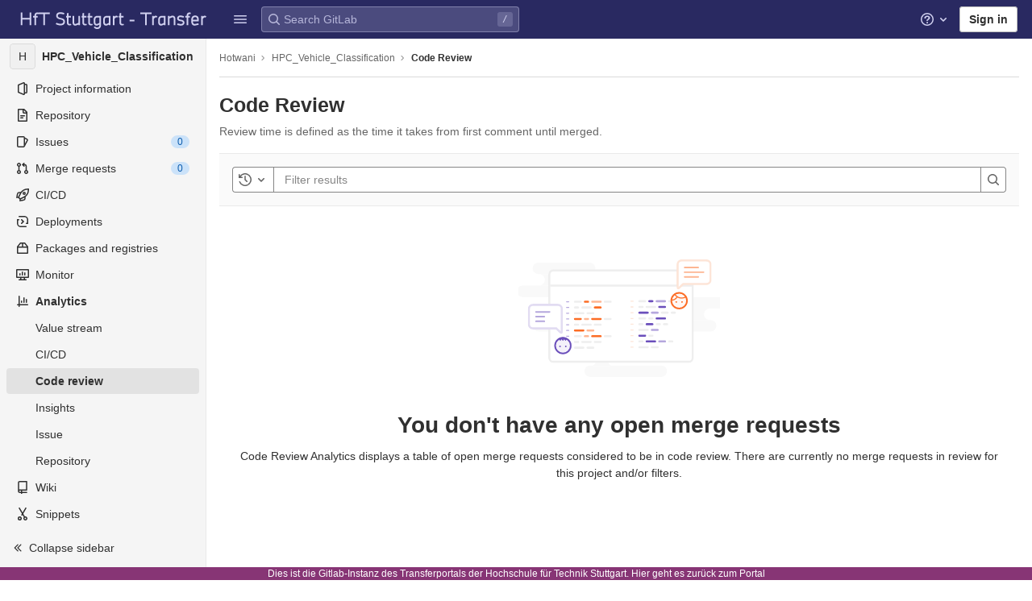

--- FILE ---
content_type: text/javascript; charset=utf-8
request_url: https://transfer.hft-stuttgart.de/gitlab/assets/webpack/pages.projects.analytics.code_reviews.index.b6265e94.chunk.js
body_size: 23757
content:
(this.webpackJsonp=this.webpackJsonp||[]).push([[681,86],{"+iVy":function(t,e,i){"use strict";i.d(e,"b",(function(){return m})),i.d(e,"a",(function(){return v}));var r=i("Z2pp"),n=i("jyii"),a=i("/Zha"),s=i("9CRu"),o=i("gCUY"),l=i("Sq3g"),c=i("ySPH"),u=i("yxQL"),d=i("1pIC"),p=i("GpHn"),h=i("R+nN");function f(t,e){var i=Object.keys(t);if(Object.getOwnPropertySymbols){var r=Object.getOwnPropertySymbols(t);e&&(r=r.filter((function(e){return Object.getOwnPropertyDescriptor(t,e).enumerable}))),i.push.apply(i,r)}return i}function b(t){for(var e=1;e<arguments.length;e++){var i=null!=arguments[e]?arguments[e]:{};e%2?f(Object(i),!0).forEach((function(e){g(t,e,i[e])})):Object.getOwnPropertyDescriptors?Object.defineProperties(t,Object.getOwnPropertyDescriptors(i)):f(Object(i)).forEach((function(e){Object.defineProperty(t,e,Object.getOwnPropertyDescriptor(i,e))}))}return t}function g(t,e,i){return e in t?Object.defineProperty(t,e,{value:i,enumerable:!0,configurable:!0,writable:!0}):t[e]=i,t}var m=Object(o.c)(b(b({},u.b),{},{text:{type:String},html:{type:String},variant:{type:String,default:"secondary"},size:{type:String},block:{type:Boolean,default:!1},menuClass:{type:[String,Array,Object]},toggleTag:{type:String,default:"button"},toggleText:{type:String,default:"Toggle dropdown"},toggleClass:{type:[String,Array,Object]},noCaret:{type:Boolean,default:!1},split:{type:Boolean,default:!1},splitHref:{type:String},splitTo:{type:[String,Object]},splitVariant:{type:String},splitClass:{type:[String,Array,Object]},splitButtonType:{type:String,default:"button",validator:function(t){return Object(s.a)(["button","submit","reset"],t)}},lazy:{type:Boolean,default:!1},role:{type:String,default:"menu"}}),n.m),v=r.a.extend({name:n.m,mixins:[d.a,u.a,p.a],props:m,computed:{dropdownClasses:function(){var t=this.block,e=this.split;return[this.directionClass,this.boundaryClass,{show:this.visible,"btn-group":e||!t,"d-flex":t&&e}]},menuClasses:function(){return[this.menuClass,{"dropdown-menu-right":this.right,show:this.visible}]},toggleClasses:function(){var t=this.split;return[this.toggleClass,{"dropdown-toggle-split":t,"dropdown-toggle-no-caret":this.noCaret&&!t}]}},render:function(t){var e=this.visible,i=this.variant,r=this.size,n=this.block,s=this.disabled,o=this.split,u=this.role,d=this.hide,p=this.toggle,f={variant:i,size:r,block:n,disabled:s},g=this.normalizeSlot("button-content"),m=this.hasNormalizedSlot("button-content")?{}:Object(l.a)(this.html,this.text),v=t();if(o){var y=this.splitTo,O=this.splitHref,j=this.splitButtonType,_=b(b({},f),{},{variant:this.splitVariant||i});y?_.to=y:O?_.href=O:j&&(_.type=j),v=t(h.a,{class:this.splitClass,attrs:{id:this.safeId("_BV_button_")},props:_,domProps:m,on:{click:this.onSplitClick},ref:"button"},g),g=[t("span",{class:["sr-only"]},[this.toggleText])],m={}}var w=t(h.a,{staticClass:"dropdown-toggle",class:this.toggleClasses,attrs:{id:this.safeId("_BV_toggle_"),"aria-haspopup":"true","aria-expanded":Object(c.e)(e)},props:b(b({},f),{},{tag:this.toggleTag,block:n&&!o}),domProps:m,on:{mousedown:this.onMousedown,click:p,keydown:p},ref:"toggle"},g),C=t("ul",{staticClass:"dropdown-menu",class:this.menuClasses,attrs:{role:u,tabindex:"-1","aria-labelledby":this.safeId(o?"_BV_button_":"_BV_toggle_")},on:{keydown:this.onKeydown},ref:"menu"},[!this.lazy||e?this.normalizeSlot(a.c,{hide:d}):t()]);return t("div",{staticClass:"dropdown b-dropdown",class:this.dropdownClasses,attrs:{id:this.safeId()}},[v,w,C])}})},"+siV":function(t,e,i){"use strict";i.d(e,"b",(function(){return p}));var r=i("3XSL"),n=i("gCUY"),a=i("qx9o"),s=i("ummR"),o=i("fRhx"),l=i("GpHn");function c(t,e){var i=Object.keys(t);if(Object.getOwnPropertySymbols){var r=Object.getOwnPropertySymbols(t);e&&(r=r.filter((function(e){return Object.getOwnPropertyDescriptor(t,e).enumerable}))),i.push.apply(i,r)}return i}function u(t){for(var e=1;e<arguments.length;e++){var i=null!=arguments[e]?arguments[e]:{};e%2?c(Object(i),!0).forEach((function(e){d(t,e,i[e])})):Object.getOwnPropertyDescriptors?Object.defineProperties(t,Object.getOwnPropertyDescriptors(i)):c(Object(i)).forEach((function(e){Object.defineProperty(t,e,Object.getOwnPropertyDescriptor(i,e))}))}return t}function d(t,e,i){return e in t?Object.defineProperty(t,e,{value:i,enumerable:!0,configurable:!0,writable:!0}):t[e]=i,t}var p=Object(n.c)(u(u({},o.b),{},{value:{},checked:{},inline:{type:Boolean,default:!1},button:{type:Boolean,default:!1},buttonVariant:{type:String},ariaLabel:{type:String},ariaLabelledby:{type:String}}),"formRadioCheckControls");e.a={mixins:[s.a,o.a,l.a],inheritAttrs:!1,model:{prop:"checked",event:"input"},props:p,data:function(){return{localChecked:this.isGroup?this.bvGroup.checked:this.checked,hasFocus:!1}},computed:{computedLocalChecked:{get:function(){return this.isGroup?this.bvGroup.localChecked:this.localChecked},set:function(t){this.isGroup?this.bvGroup.localChecked=t:this.localChecked=t}},isGroup:function(){return Boolean(this.bvGroup)},isBtnMode:function(){return this.isGroup?this.bvGroup.buttons:this.button},isPlain:function(){return!this.isBtnMode&&(this.isGroup?this.bvGroup.plain:this.plain)},isCustom:function(){return!this.isBtnMode&&!this.isPlain},isSwitch:function(){return!(this.isBtnMode||this.isRadio||this.isPlain)&&(this.isGroup?this.bvGroup.switches:this.switch)},isInline:function(){return this.isGroup?this.bvGroup.inline:this.inline},isDisabled:function(){return this.isGroup&&this.bvGroup.disabled||this.disabled},isRequired:function(){return this.getName&&(this.isGroup?this.bvGroup.required:this.required)},getName:function(){return(this.isGroup?this.bvGroup.groupName:this.name)||null},getForm:function(){return(this.isGroup?this.bvGroup.form:this.form)||null},getSize:function(){return(this.isGroup?this.bvGroup.size:this.size)||""},getState:function(){return this.isGroup?this.bvGroup.computedState:this.computedState},getButtonVariant:function(){return this.buttonVariant?this.buttonVariant:this.isGroup&&this.bvGroup.buttonVariant?this.bvGroup.buttonVariant:"secondary"},buttonClasses:function(){var t;return["btn","btn-".concat(this.getButtonVariant),(t={},d(t,"btn-".concat(this.getSize),this.getSize),d(t,"disabled",this.isDisabled),d(t,"active",this.isChecked),d(t,"focus",this.hasFocus),t)]},computedAttrs:function(){return u(u({},this.bvAttrs),{},{id:this.safeId(),type:this.isRadio?"radio":"checkbox",name:this.getName,form:this.getForm,disabled:this.isDisabled,required:this.isRequired,"aria-required":this.isRequired||null,"aria-label":this.ariaLabel||null,"aria-labelledby":this.ariaLabelledby||null})}},watch:{checked:function(t){Object(r.a)(t,this.computedLocalChecked)||(this.computedLocalChecked=t)}},methods:{handleFocus:function(t){t.target&&("focus"===t.type?this.hasFocus=!0:"blur"===t.type&&(this.hasFocus=!1))},focus:function(){this.isDisabled||Object(a.d)(this.$refs.input)},blur:function(){this.isDisabled||Object(a.c)(this.$refs.input)}},render:function(t){var e=this.normalizeSlot(),i={change:this.handleChange};this.isBtnMode&&(i.focus=i.blur=this.handleFocus);var r=t("input",{ref:"input",key:"input",on:i,class:{"form-check-input":this.isPlain,"custom-control-input":this.isCustom,"is-valid":!0===this.getState&&!this.isBtnMode,"is-invalid":!1===this.getState&&!this.isBtnMode,"position-static":this.isPlain&&!e},directives:[{name:"model",rawName:"v-model",value:this.computedLocalChecked,expression:"computedLocalChecked"}],attrs:this.computedAttrs,domProps:{value:this.value,checked:this.isChecked}});if(this.isBtnMode){var n=t("label",{class:this.buttonClasses},[r,e]);return this.isGroup||(n=t("div",{class:["btn-group-toggle","d-inline-block"]},[n])),n}var a=t();return this.isPlain&&!e||(a=t("label",{class:{"form-check-label":this.isPlain,"custom-control-label":this.isCustom},attrs:{for:this.safeId()}},e)),t("div",{class:d({"form-check":this.isPlain,"form-check-inline":this.isPlain&&this.isInline,"custom-control":this.isCustom,"custom-control-inline":this.isCustom&&this.isInline,"custom-checkbox":this.isCustom&&this.isCheck&&!this.isSwitch,"custom-switch":this.isSwitch,"custom-radio":this.isCustom&&this.isRadio},"b-custom-control-".concat(this.getSize),Boolean(this.getSize&&!this.isBtnMode))},[r,a])}}},"/Jty":function(t,e,i){"use strict";i.d(e,"a",(function(){return j}));var r=i("Z2pp"),n=i("jyii"),a=i("9CRu"),s=i("gCUY"),o=i("qx9o"),l=i("BhOj"),c=i("KpC0"),u=i("lRgI"),d=i("YxAH"),p=i("p+a6"),h=i("Rd/K"),f=i("HJOD"),b=i("1pIC"),g=i("PrCM");function m(t,e){var i=Object.keys(t);if(Object.getOwnPropertySymbols){var r=Object.getOwnPropertySymbols(t);e&&(r=r.filter((function(e){return Object.getOwnPropertyDescriptor(t,e).enumerable}))),i.push.apply(i,r)}return i}function v(t){for(var e=1;e<arguments.length;e++){var i=null!=arguments[e]?arguments[e]:{};e%2?m(Object(i),!0).forEach((function(e){y(t,e,i[e])})):Object.getOwnPropertyDescriptors?Object.defineProperties(t,Object.getOwnPropertyDescriptors(i)):m(Object(i)).forEach((function(e){Object.defineProperty(t,e,Object.getOwnPropertyDescriptor(i,e))}))}return t}function y(t,e,i){return e in t?Object.defineProperty(t,e,{value:i,enumerable:!0,configurable:!0,writable:!0}):t[e]=i,t}var O=["text","password","email","number","url","tel","search","range","color","date","time","datetime","datetime-local","month","week"],j=r.a.extend({name:n.x,mixins:[g.a,b.a,c.a,d.a,p.a,h.a,u.a,f.a],props:Object(s.c)(v(v(v(v(v({},c.b),d.b),p.b),h.b),{},{type:{type:String,default:"text",validator:function(t){return Object(a.a)(O,t)}},noWheel:{type:Boolean,default:!1},min:{type:[String,Number]},max:{type:[String,Number]},step:{type:[String,Number]},list:{type:String}}),n.x),computed:{localType:function(){return Object(a.a)(O,this.type)?this.type:"text"},computedAttrs:function(){var t=this.localType,e=this.disabled,i=this.placeholder,r=this.required,n=this.min,a=this.max,s=this.step;return{id:this.safeId(),name:this.name||null,form:this.form||null,type:t,disabled:e,placeholder:i,required:r,autocomplete:this.autocomplete||null,readonly:this.readonly||this.plaintext,min:n,max:a,step:s,list:"password"!==t?this.list:null,"aria-required":r?"true":null,"aria-invalid":this.computedAriaInvalid}},computedListeners:function(){return v(v({},this.bvListeners),{},{input:this.onInput,change:this.onChange,blur:this.onBlur})}},watch:{noWheel:function(t){this.setWheelStopper(t)}},mounted:function(){this.setWheelStopper(this.noWheel)},deactivated:function(){this.setWheelStopper(!1)},activated:function(){this.setWheelStopper(this.noWheel)},beforeDestroy:function(){this.setWheelStopper(!1)},methods:{setWheelStopper:function(t){var e=this.$el;Object(l.c)(t,e,"focus",this.onWheelFocus),Object(l.c)(t,e,"blur",this.onWheelBlur),t||Object(l.a)(document,"wheel",this.stopWheel)},onWheelFocus:function(){Object(l.b)(document,"wheel",this.stopWheel)},onWheelBlur:function(){Object(l.a)(document,"wheel",this.stopWheel)},stopWheel:function(t){Object(l.d)(t,{propagation:!1}),Object(o.c)(this.$el)}},render:function(t){return t("input",{ref:"input",class:this.computedClass,attrs:this.computedAttrs,domProps:{value:this.localValue},on:this.computedListeners})}})},"/Zz6":function(t,e,i){var r=i("woyY"),n=i("5uIe"),a=i("ORdU"),s=a&&a.isMap,o=s?n(s):r;t.exports=o},"/e4I":function(t,e,i){var r=i("NZhY"),n=i("ZzVf"),a=i("ri+z"),s=i("lj6f"),o=i("n2Ck"),l=i("8H0A");t.exports=function(t,e,i){var c=-1,u=n,d=t.length,p=!0,h=[],f=h;if(i)p=!1,u=a;else if(d>=200){var b=e?null:o(t);if(b)return l(b);p=!1,u=s,f=new r}else f=e?[]:h;t:for(;++c<d;){var g=t[c],m=e?e(g):g;if(g=i||0!==g?g:0,p&&m==m){for(var v=f.length;v--;)if(f[v]===m)continue t;e&&f.push(m),h.push(g)}else u(f,m,i)||(f!==h&&f.push(m),h.push(g))}return h}},"0X+3":function(t,e,i){"use strict";var r=i("Z2pp"),n=i("jyii"),a=i("gCUY"),s=i("qx9o"),o=i("9Q7u"),l=i("ummR"),c=i("GpHn"),u=i("lHYX");function d(t,e){var i=Object.keys(t);if(Object.getOwnPropertySymbols){var r=Object.getOwnPropertySymbols(t);e&&(r=r.filter((function(e){return Object.getOwnPropertyDescriptor(t,e).enumerable}))),i.push.apply(i,r)}return i}function p(t){for(var e=1;e<arguments.length;e++){var i=null!=arguments[e]?arguments[e]:{};e%2?d(Object(i),!0).forEach((function(e){h(t,e,i[e])})):Object.getOwnPropertyDescriptors?Object.defineProperties(t,Object.getOwnPropertyDescriptors(i)):d(Object(i)).forEach((function(e){Object.defineProperty(t,e,Object.getOwnPropertyDescriptor(i,e))}))}return t}function h(t,e,i){return e in t?Object.defineProperty(t,e,{value:i,enumerable:!0,configurable:!0,writable:!0}):t[e]=i,t}var f=Object(o.j)(u.b,["event","routerTag"]),b=r.a.extend({name:n.q,mixins:[l.a,c.a],inject:{bvDropdown:{default:null}},inheritAttrs:!1,props:Object(a.c)(p(p({},f),{},{linkClass:{type:[String,Array,Object]},variant:{type:String}}),n.q),computed:{computedAttrs:function(){return p(p({},this.bvAttrs),{},{role:"menuitem"})}},methods:{closeDropdown:function(){var t=this;Object(s.B)((function(){t.bvDropdown&&t.bvDropdown.hide(!0)}))},onClick:function(t){this.$emit("click",t),this.closeDropdown()}},render:function(t){var e=this.linkClass,i=this.variant,r=this.active,n=this.disabled,a=this.onClick;return t("li",{attrs:{role:"presentation"}},[t(u.a,{staticClass:"dropdown-item",class:[e,h({},"text-".concat(i),i&&!(r||n))],props:this.$props,attrs:this.computedAttrs,on:{click:a},ref:"item"},this.normalizeSlot())])}});function g(t,e){var i=Object.keys(t);if(Object.getOwnPropertySymbols){var r=Object.getOwnPropertySymbols(t);e&&(r=r.filter((function(e){return Object.getOwnPropertyDescriptor(t,e).enumerable}))),i.push.apply(i,r)}return i}function m(t){for(var e=1;e<arguments.length;e++){var i=null!=arguments[e]?arguments[e]:{};e%2?g(Object(i),!0).forEach((function(e){v(t,e,i[e])})):Object.getOwnPropertyDescriptors?Object.defineProperties(t,Object.getOwnPropertyDescriptors(i)):g(Object(i)).forEach((function(e){Object.defineProperty(t,e,Object.getOwnPropertyDescriptor(i,e))}))}return t}function v(t,e,i){return e in t?Object.defineProperty(t,e,{value:i,enumerable:!0,configurable:!0,writable:!0}):t[e]=i,t}var y=Object(a.c)({active:{type:Boolean,default:!1},activeClass:{type:String,default:"active"},buttonClass:{type:[String,Array,Object]},disabled:{type:Boolean,default:!1},variant:{type:String}},n.r),O=r.a.extend({name:n.r,mixins:[l.a,c.a],inject:{bvDropdown:{default:null}},inheritAttrs:!1,props:y,computed:{computedAttrs:function(){return m(m({},this.bvAttrs),{},{role:"menuitem",type:"button",disabled:this.disabled})}},methods:{closeDropdown:function(){this.bvDropdown&&this.bvDropdown.hide(!0)},onClick:function(t){this.$emit("click",t),this.closeDropdown()}},render:function(t){var e;return t("li",{attrs:{role:"presentation"}},[t("button",{staticClass:"dropdown-item",class:[this.buttonClass,(e={},v(e,this.activeClass,this.active),v(e,"text-".concat(this.variant),this.variant&&!(this.active||this.disabled)),e)],attrs:this.computedAttrs,on:{click:this.onClick},ref:"button"},this.normalizeSlot())])}}),j=i("Fcvx"),_=i("cmjF"),w=i("cuRJ"),C=i("H8gz"),S=i("6IRw"),P=i.n(S);const x={components:{GlIcon:C.a,GlAvatar:_.a,GlButton:w.a},inheritAttrs:!1,props:{avatarUrl:{type:String,required:!1,default:""},iconColor:{type:String,required:!1,default:""},iconName:{type:String,required:!1,default:""},iconRightAriaLabel:{type:String,required:!1,default:""},iconRightName:{type:String,required:!1,default:""},isChecked:{type:Boolean,required:!1,default:!1},isCheckItem:{type:Boolean,required:!1,default:!1},isCheckCentered:{type:Boolean,required:!1,default:!1},secondaryText:{type:String,required:!1,default:""}},computed:{bootstrapComponent(){const{href:t,to:e}=this.$attrs;return t||e?b:O},iconColorCss(){return j.H[this.iconColor]||"gl-text-gray-700"},shouldShowCheckIcon(){return this.isChecked||this.isCheckItem},checkedClasses(){return this.isCheckCentered?"":"gl-mt-3 gl-align-self-start"}},methods:{handleClickIconRight(){this.$emit("click-icon-right")}}};const I=P()({render:function(){var t=this,e=t.$createElement,i=t._self._c||e;return i(t.bootstrapComponent,t._g(t._b({tag:"component",staticClass:"gl-new-dropdown-item"},"component",t.$attrs,!1),t.$listeners),[t.shouldShowCheckIcon?i("gl-icon",{class:["gl-new-dropdown-item-check-icon",{"gl-visibility-hidden":!t.isChecked},t.checkedClasses],attrs:{name:"mobile-issue-close","data-testid":"dropdown-item-checkbox"}}):t._e(),t._v(" "),t.iconName?i("gl-icon",{class:["gl-new-dropdown-item-icon",t.iconColorCss],attrs:{name:t.iconName}}):t._e(),t._v(" "),t.avatarUrl?i("gl-avatar",{attrs:{size:32,src:t.avatarUrl}}):t._e(),t._v(" "),i("div",{staticClass:"gl-new-dropdown-item-text-wrapper"},[i("p",{staticClass:"gl-new-dropdown-item-text-primary"},[t._t("default")],2),t._v(" "),t.secondaryText?i("p",{staticClass:"gl-new-dropdown-item-text-secondary"},[t._v(t._s(t.secondaryText))]):t._e()]),t._v(" "),t.iconRightName?i("gl-button",{attrs:{size:"small",icon:t.iconRightName,"aria-label":t.iconRightAriaLabel||t.iconRightName},on:{click:function(e){return e.stopPropagation(),e.preventDefault(),t.handleClickIconRight.apply(null,arguments)}}}):t._e()],1)},staticRenderFns:[]},void 0,x,void 0,!1,void 0,!1,void 0,void 0,void 0);e.a=I},"1RkG":function(t,e,i){var r=i("pK7r");t.exports=function(t,e){var i=e?r(t.buffer):t.buffer;return new t.constructor(i,t.byteOffset,t.length)}},"1pIC":function(t,e,i){"use strict";e.a={props:{id:{type:String}},data:function(){return{localId_:null}},computed:{safeId:function(){var t=this.id||this.localId_;return function(e){return t?(e=String(e||"").replace(/\s+/g,"_"))?t+"_"+e:t:null}}},mounted:function(){var t=this;this.$nextTick((function(){t.localId_="__BVID__".concat(t._uid)}))}}},"3/30":function(t,e,i){"use strict";i.d(e,"a",(function(){return a})),i.d(e,"c",(function(){return s})),i.d(e,"e",(function(){return c})),i.d(e,"b",(function(){return u})),i.d(e,"d",(function(){return d}));var r=i("fIxa"),n=i("t9l/");const a=180,s=50,{isoDate:o,mediumDate:l}=r.b,c={isoDate:o,defaultDate:l,defaultDateTime:"mmm d, yyyy h:MMtt",month:"mmmm"},u={lead_time:{description:Object(n.g)("ValueStreamAnalytics|Median time from issue created to issue closed.")},cycle_time:{description:Object(n.g)("ValueStreamAnalytics|Median time from the earliest commit of a linked issue's merge request to when that issue is closed.")},lead_time_for_changes:{description:Object(n.g)("ValueStreamAnalytics|Median time between merge request merge and deployment to a production environment for all MRs deployed in the given time period.")},issues:{description:Object(n.g)("ValueStreamAnalytics|Number of new issues created.")},deploys:{description:Object(n.g)("ValueStreamAnalytics|Total number of deploys to production.")},deployment_frequency:{description:Object(n.g)("ValueStreamAnalytics|Average number of deployments to production per day.")},commits:{description:Object(n.g)("ValueStreamAnalytics|Number of commits pushed to the default branch")},time_to_restore_service:{description:Object(n.g)("ValueStreamAnalytics|Median time an incident was open on a production environment in the given time period.")},change_failure_rate:{description:Object(n.g)("ValueStreamAnalytics|Percentage of deployments that cause an incident in production.")}},d=[{key:"key_metrics",title:Object(n.g)("ValueStreamAnalytics|Key metrics"),keys:["lead_time","cycle_time","issues","commits","deploys"]},{key:"dora_metrics",title:Object(n.g)("ValueStreamAnalytics|DORA metrics"),keys:["deployment_frequency","lead_time_for_changes","time_to_restore_service","change_failure_rate"]}]},"34cr":function(t,e,i){"use strict";var r=i("ly/8"),n=i("cuRJ"),a=i("6IRw"),s=i.n(a);const o={components:{GlButton:n.a},directives:{GlTooltip:r.a},props:{title:{type:String,required:!1,default:"Clear"},tooltipContainer:{required:!1,default:!1,validator:t=>!1===t||"string"==typeof t||t instanceof HTMLElement}}};const l=s()({render:function(){var t=this.$createElement;return(this._self._c||t)("gl-button",this._g({directives:[{name:"gl-tooltip",rawName:"v-gl-tooltip.hover",value:{container:this.tooltipContainer},expression:"{ container: tooltipContainer }",modifiers:{hover:!0}}],staticClass:"gl-clear-icon-button",attrs:{variant:"default",category:"tertiary",size:"small",name:"clear",icon:"clear",title:this.title,"aria-label":this.title}},this.$listeners))},staticRenderFns:[]},void 0,o,void 0,!1,void 0,!1,void 0,void 0,void 0);e.a=l},355:function(t,e,i){i("uGLJ"),i("sH5Z"),t.exports=i("wcuo")},"5QP9":function(t,e,i){var r=i("Uoxa"),n=i("5uIe"),a=i("ORdU"),s=a&&a.isRegExp,o=s?n(s):r;t.exports=o},"7Le0":function(t,e,i){var r=i("C5ZB"),n=i("cgqb");t.exports=function(t){return n(t)&&"[object Set]"==r(t)}},"8RB9":function(t,e,i){var r=i("CR7L"),n=i("G/Sk");t.exports=function(t,e,i,a){var s=!i;i||(i={});for(var o=-1,l=e.length;++o<l;){var c=e[o],u=a?a(i[c],t[c],c,i,t):void 0;void 0===u&&(u=t[c]),s?n(i,c,u):r(i,c,u)}return i}},"8wXV":function(t,e,i){var r=i("g2Ma"),n=i("sUWt"),a=i("Wfaq");t.exports=function(t,e,i){return e==e?a(t,e,i):r(t,n,i)}},AaGz:function(t,e){t.exports=function(t){var e=null==t?0:t.length;return e?t[e-1]:void 0}},B0bW:function(t,e,i){"use strict";var r=i("cuRJ"),n=i("6IRw"),a=i.n(n);const s={components:{GlButton:r.a},props:{title:{type:String,required:!1,default:null},svgPath:{type:String,required:!1,default:null},svgHeight:{type:Number,required:!1,default:null},description:{type:String,required:!1,default:null},primaryButtonLink:{type:String,required:!1,default:null},primaryButtonText:{type:String,required:!1,default:null},secondaryButtonLink:{type:String,required:!1,default:null},secondaryButtonText:{type:String,required:!1,default:null},compact:{type:Boolean,required:!1,default:!1},invertInDarkMode:{type:Boolean,required:!1,default:!0}},computed:{height(){return this.shouldPreventImageReflow?this.svgHeight:null},shouldPreventImageReflow(){return Boolean(this.svgHeight)},shouldRenderPrimaryButton(){return Boolean(this.primaryButtonLink&&this.primaryButtonText)},shouldRenderSecondaryButton(){return Boolean(this.secondaryButtonLink&&this.secondaryButtonText)}}};const o=a()({render:function(){var t=this,e=t.$createElement,i=t._self._c||e;return i("section",{staticClass:"gl-display-flex",class:{"empty-state gl-text-center gl-flex-direction-column":!t.compact,"gl-flex-direction-row":t.compact}},[i("div",{class:{"gl-display-none gl-sm-display-block gl-px-4":t.compact,"gl-max-w-full":!t.compact}},[t.svgPath?i("div",{staticClass:"svg-250",class:{"svg-content":!t.compact}},[i("img",{staticClass:"gl-max-w-full",class:{"gl-dark-invert-keep-hue":t.invertInDarkMode},attrs:{src:t.svgPath,alt:"",role:"img",height:t.height}})]):t._e()]),t._v(" "),i("div",{class:t.compact?"gl-flex-grow-1 gl-flex-basis-0 gl-px-4":"gl-max-w-full gl-m-auto"},[i("div",{staticClass:"gl-mx-auto gl-my-0",class:{"gl-p-5":!t.compact}},[t._t("title",(function(){return[i("h1",{staticClass:"gl-font-size-h-display gl-line-height-36",class:t.compact?"h5":"h4"},[t._v("\n          "+t._s(t.title)+"\n        ")])]})),t._v(" "),t.description||t.$scopedSlots.description?i("p",{ref:"description",staticClass:"gl-mt-3"},[t._t("description",(function(){return[t._v("\n          "+t._s(t.description)+"\n        ")]}))],2):t._e(),t._v(" "),i("div",{staticClass:"gl-display-flex gl-flex-wrap",class:{"gl-justify-content-center":!t.compact}},[t._t("actions",(function(){return[t.shouldRenderPrimaryButton?i("gl-button",{staticClass:"gl-mb-3",class:t.compact?"gl-mr-3":"gl-mx-2",attrs:{variant:"confirm",href:t.primaryButtonLink}},[t._v(t._s(t.primaryButtonText))]):t._e(),t._v(" "),t.shouldRenderSecondaryButton?i("gl-button",{staticClass:"gl-mb-3 gl-mr-3",class:{"gl-mx-2!":!t.compact},attrs:{href:t.secondaryButtonLink}},[t._v(t._s(t.secondaryButtonText)+"\n          ")]):t._e()]}))],2)],2)])])},staticRenderFns:[]},void 0,s,void 0,!1,void 0,!1,void 0,void 0,void 0);e.a=o},"BZ/x":function(t,e,i){var r=i("oVub"),n=i("dKPA"),a=i("viGm");t.exports=function(t){return n(t)?a(t):r(t)}},Dhtp:function(t,e,i){var r=i("8RB9"),n=i("LrAm");t.exports=function(t,e){return t&&r(e,n(e),t)}},EtIY:function(t,e,i){"use strict";var r=i("u1ru"),n=i("6IRw"),a=i.n(n);const s={name:"AvatarLink",components:{GlLink:r.a}};const o=a()({render:function(){var t=this.$createElement;return(this._self._c||t)("gl-link",this._g(this._b({staticClass:"gl-avatar-link"},"gl-link",this.$attrs,!1),this.$listeners),[this._t("default")],2)},staticRenderFns:[]},void 0,s,void 0,!1,void 0,!1,void 0,void 0,void 0);e.a=o},EwIz:function(t,e,i){var r=i("yLny"),n=i("+Yzj"),a=i("tjir");t.exports=function(t){return"function"!=typeof t.constructor||a(t)?{}:r(n(t))}},"F+K/":function(t,e,i){"use strict";var r=i("Z2pp"),n=i("DQ7i"),a=i("jyii"),s=i("gCUY"),o=i("9Q7u"),l=i("DwzX"),c=i("ELSb"),u=i("lHYX");function d(t,e){var i=Object.keys(t);if(Object.getOwnPropertySymbols){var r=Object.getOwnPropertySymbols(t);e&&(r=r.filter((function(e){return Object.getOwnPropertyDescriptor(t,e).enumerable}))),i.push.apply(i,r)}return i}function p(t,e,i){return e in t?Object.defineProperty(t,e,{value:i,enumerable:!0,configurable:!0,writable:!0}):t[e]=i,t}var h=Object(o.j)(u.b,["event","routerTag"]);delete h.href.default,delete h.to.default;var f=Object(s.c)(function(t){for(var e=1;e<arguments.length;e++){var i=null!=arguments[e]?arguments[e]:{};e%2?d(Object(i),!0).forEach((function(e){p(t,e,i[e])})):Object.getOwnPropertyDescriptors?Object.defineProperties(t,Object.getOwnPropertyDescriptors(i)):d(Object(i)).forEach((function(e){Object.defineProperty(t,e,Object.getOwnPropertyDescriptor(i,e))}))}return t}({tag:{type:String,default:"span"},variant:{type:String,default:"secondary"},pill:{type:Boolean,default:!1}},h),a.a),b=r.a.extend({name:a.a,functional:!0,props:f,render:function(t,e){var i=e.props,r=e.data,a=e.children,s=Object(c.d)(i),o=s?u.a:i.tag,d={staticClass:"badge",class:[i.variant?"badge-".concat(i.variant):"badge-secondary",{"badge-pill":i.pill,active:i.active,disabled:i.disabled}],props:s?Object(l.a)(h,i):{}};return t(o,Object(n.a)(r,d),a)}}),g=i("Fcvx"),m=i("H8gz"),v=i("6IRw"),y=i.n(v);const O={components:{BBadge:b,GlIcon:m.a},inheritAttrs:!1,props:{size:{type:String,default:g.h.md,validator:t=>void 0!==g.h[t],required:!1},variant:{type:String,default:g.i.muted,validator:t=>void 0!==g.i[t],required:!1},icon:{type:String,required:!1,default:null}},computed:{hasIconOnly(){return Boolean(this.icon&&0===Object.keys(this.$slots).length)},role(){return this.hasIconOnly?"img":void 0}}};const j=y()({render:function(){var t=this,e=t.$createElement,i=t._self._c||e;return i("b-badge",t._b({class:["gl-badge",t.size],attrs:{variant:t.variant,role:t.role,pill:""}},"b-badge",t.$attrs,!1),[t.icon?i("gl-icon",{staticClass:"gl-badge-icon",class:{"gl-mr-2":!t.hasIconOnly},attrs:{name:t.icon}}):t._e(),t._v(" "),t._t("default")],2)},staticRenderFns:[]},void 0,O,void 0,!1,void 0,!1,void 0,void 0,void 0);e.a=j},GbPr:function(t,e){t.exports=function(t,e){for(var i=-1,r=null==t?0:t.length;++i<r&&!1!==e(t[i],i,t););return t}},Gr03:function(t,e,i){"use strict";var r=i("Z2pp"),n=i("DQ7i"),a=i("jyii"),s=i("gCUY");function o(t,e){var i=Object.keys(t);if(Object.getOwnPropertySymbols){var r=Object.getOwnPropertySymbols(t);e&&(r=r.filter((function(e){return Object.getOwnPropertyDescriptor(t,e).enumerable}))),i.push.apply(i,r)}return i}function l(t){for(var e=1;e<arguments.length;e++){var i=null!=arguments[e]?arguments[e]:{};e%2?o(Object(i),!0).forEach((function(e){c(t,e,i[e])})):Object.getOwnPropertyDescriptors?Object.defineProperties(t,Object.getOwnPropertyDescriptors(i)):o(Object(i)).forEach((function(e){Object.defineProperty(t,e,Object.getOwnPropertyDescriptor(i,e))}))}return t}function c(t,e,i){return e in t?Object.defineProperty(t,e,{value:i,enumerable:!0,configurable:!0,writable:!0}):t[e]=i,t}var u=Object(s.c)({id:{type:String},tag:{type:String,default:"header"},variant:{type:String}},a.p),d=r.a.extend({name:a.p,functional:!0,props:u,render:function(t,e){var i=e.props,r=e.data,a=e.children,s=r.attrs||{};return r.attrs={},t("li",Object(n.a)(r,{attrs:{role:"presentation"}}),[t(i.tag,{staticClass:"dropdown-header",class:c({},"text-".concat(i.variant),i.variant),attrs:l(l({},s),{},{id:i.id||null,role:"heading"}),ref:"header"},a)])}}),p=i("6IRw");const h={components:{BDropdownHeader:d},inheritAttrs:!1};const f=i.n(p)()({render:function(){var t=this.$createElement;return(this._self._c||t)("b-dropdown-header",this._g(this._b({staticClass:"gl-new-dropdown-section-header"},"b-dropdown-header",this.$attrs,!1),this.$listeners),[this._t("default")],2)},staticRenderFns:[]},void 0,h,void 0,!1,void 0,!1,void 0,void 0,void 0);e.a=f},HJOD:function(t,e,i){"use strict";e.a={computed:{validity:{cache:!1,get:function(){return this.$refs.input.validity}},validationMessage:{cache:!1,get:function(){return this.$refs.input.validationMessage}},willValidate:{cache:!1,get:function(){return this.$refs.input.willValidate}}},methods:{setCustomValidity:function(){var t;return(t=this.$refs.input).setCustomValidity.apply(t,arguments)},checkValidity:function(){var t;return(t=this.$refs.input).checkValidity.apply(t,arguments)},reportValidity:function(){var t;return(t=this.$refs.input).reportValidity.apply(t,arguments)}}}},I0TS:function(t,e,i){var r=i("WSxa"),n=i("NlHF"),a=i("dKPA"),s=i("kMtG"),o=i("5QP9"),l=i("BZ/x"),c=i("YHps"),u=i("d8So"),d=i("MfoV"),p=/\w*$/;t.exports=function(t,e){var i=30,h="...";if(s(e)){var f="separator"in e?e.separator:f;i="length"in e?u(e.length):i,h="omission"in e?r(e.omission):h}var b=(t=d(t)).length;if(a(t)){var g=c(t);b=g.length}if(i>=b)return t;var m=i-l(h);if(m<1)return h;var v=g?n(g,0,m).join(""):t.slice(0,m);if(void 0===f)return v+h;if(g&&(m+=v.length-m),o(f)){if(t.slice(m).search(f)){var y,O=v;for(f.global||(f=RegExp(f.source,d(p.exec(f))+"g")),f.lastIndex=0;y=f.exec(O);)var j=y.index;v=v.slice(0,void 0===j?m:j)}}else if(t.indexOf(r(f),m)!=m){var _=v.lastIndexOf(f);_>-1&&(v=v.slice(0,_))}return v+h}},KpC0:function(t,e,i){"use strict";i.d(e,"b",(function(){return o}));var r=i("gCUY"),n=i("qx9o");function a(t,e){var i=Object.keys(t);if(Object.getOwnPropertySymbols){var r=Object.getOwnPropertySymbols(t);e&&(r=r.filter((function(e){return Object.getOwnPropertyDescriptor(t,e).enumerable}))),i.push.apply(i,r)}return i}function s(t,e,i){return e in t?Object.defineProperty(t,e,{value:i,enumerable:!0,configurable:!0,writable:!0}):t[e]=i,t}var o=function(t){for(var e=1;e<arguments.length;e++){var i=null!=arguments[e]?arguments[e]:{};e%2?a(Object(i),!0).forEach((function(e){s(t,e,i[e])})):Object.getOwnPropertyDescriptors?Object.defineProperties(t,Object.getOwnPropertyDescriptors(i)):a(Object(i)).forEach((function(e){Object.defineProperty(t,e,Object.getOwnPropertyDescriptor(i,e))}))}return t}({id:{type:String},name:{type:String}},Object(r.c)({disabled:{type:Boolean,default:!1},required:{type:Boolean,default:!1},form:{type:String},autofocus:{type:Boolean,default:!1}},"formControls"));e.a={props:o,mounted:function(){this.handleAutofocus()},activated:function(){this.handleAutofocus()},methods:{handleAutofocus:function(){var t=this;this.$nextTick((function(){Object(n.B)((function(){var e=t.$el;t.autofocus&&Object(n.u)(e)&&(Object(n.v)(e,"input, textarea, select")||(e=Object(n.C)("input, textarea, select",e)),Object(n.d)(e))}))}))}}}},LSGu:function(t,e,i){var r=i("8RB9"),n=i("x/yk");t.exports=function(t,e){return t&&r(e,n(e),t)}},NlHF:function(t,e,i){var r=i("ueyC");t.exports=function(t,e,i){var n=t.length;return i=void 0===i?n:i,!e&&i>=n?t:r(t,e,i)}},OPBM:function(t,e){var i=/\w*$/;t.exports=function(t){var e=new t.constructor(t.source,i.exec(t));return e.lastIndex=t.lastIndex,e}},OkMp:function(t,e,i){"use strict";var r=i("+iVy"),n=i("qx9o"),a=i("Fcvx");const s={computed:{buttonSize(){return a.m[this.size]}}};var o=i("cuRJ"),l=i("H8gz"),c=i("zLBL"),u=i("OqKX"),d=i("6IRw"),p=i.n(d);const h=".dropdown-item:not(.disabled):not([disabled]),.form-control:not(.disabled):not([disabled])";const f={components:{BDropdown:{extends:r.a,methods:{getItems(){return(Object(n.D)(h,this.$refs.menu)||[]).filter(n.u)}}},GlButton:o.a,GlDropdownDivider:u.a,GlIcon:l.a,GlLoadingIcon:c.a},mixins:[s],props:{headerText:{type:String,required:!1,default:""},hideHeaderBorder:{type:Boolean,required:!1,default:!0},showClearAll:{type:Boolean,required:!1,default:!1},clearAllText:{type:String,required:!1,default:"Clear all"},clearAllTextClass:{type:String,required:!1,default:"gl-px-5"},text:{type:String,required:!1,default:""},showHighlightedItemsTitle:{type:Boolean,required:!1,default:!1},highlightedItemsTitle:{type:String,required:!1,default:"Selected"},highlightedItemsTitleClass:{type:String,required:!1,default:"gl-px-5"},textSrOnly:{type:Boolean,required:!1,default:!1},split:{type:Boolean,required:!1,default:!1},category:{type:String,required:!1,default:a.k.primary,validator:t=>Object.keys(a.k).includes(t)},variant:{type:String,required:!1,default:a.r.default,validator:t=>Object.keys(a.r).includes(t)},size:{type:String,required:!1,default:a.l.medium,validator:t=>Object.keys(a.l).includes(t)},icon:{type:String,required:!1,default:null},block:{type:Boolean,required:!1,default:!1},disabled:{type:Boolean,required:!1,default:!1},loading:{type:Boolean,required:!1,default:!1},toggleClass:{type:[String,Array,Object],required:!1,default:null},right:{type:Boolean,required:!1,default:!1}},computed:{renderCaret(){return!this.split},isIconOnly(){var t;return Boolean(this.icon&&(!(null!==(t=this.text)&&void 0!==t&&t.length)||this.textSrOnly)&&!this.hasSlotContents("button-text"))},isIconWithText(){var t;return Boolean(this.icon&&(null===(t=this.text)||void 0===t?void 0:t.length)&&!this.textSrOnly)},toggleButtonClasses(){return[this.toggleClass,{"gl-button":!0,"gl-dropdown-toggle":!0,[`btn-${this.variant}-secondary`]:this.category===a.k.secondary||this.category===a.k.tertiary&&this.split,[`btn-${this.variant}-tertiary`]:this.category===a.k.tertiary&&!this.split,"dropdown-icon-only":this.isIconOnly,"dropdown-icon-text":this.isIconWithText}]},splitButtonClasses(){return[this.toggleClass,{"gl-button":!0,"split-content-button":Boolean(this.text),"icon-split-content-button":Boolean(this.icon),[`btn-${this.variant}-secondary`]:this.category===a.k.secondary||this.category===a.k.tertiary}]},buttonText(){return this.split&&this.icon?null:this.text},hasHighlightedItemsContent(){return this.hasSlotContents("highlighted-items")},hasHighlightedItemsOrClearAll(){return this.hasHighlightedItemsContent&&this.showHighlightedItemsTitle||this.showClearAll}},methods:{hasSlotContents(t){return Boolean(this.$slots[t])},show(){this.$refs.dropdown.show(...arguments)},hide(){this.$refs.dropdown.hide(...arguments)}}};const b=p()({render:function(){var t=this,e=t.$createElement,i=t._self._c||e;return i("b-dropdown",t._g(t._b({ref:"dropdown",staticClass:"gl-new-dropdown",attrs:{split:t.split,variant:t.variant,size:t.buttonSize,"toggle-class":[t.toggleButtonClasses],"split-class":t.splitButtonClasses,block:t.block,disabled:t.disabled||t.loading,right:t.right},scopedSlots:t._u([{key:"button-content",fn:function(){return[t._t("button-content",(function(){return[t.loading?i("gl-loading-icon",{class:{"gl-mr-2":!t.isIconOnly}}):t._e(),t._v(" "),!t.icon||t.isIconOnly&&t.loading?t._e():i("gl-icon",{staticClass:"dropdown-icon",attrs:{name:t.icon}}),t._v(" "),i("span",{staticClass:"gl-new-dropdown-button-text",class:{"gl-sr-only":t.textSrOnly}},[t._t("button-text",(function(){return[t._v(t._s(t.buttonText))]}))],2),t._v(" "),t.renderCaret?i("gl-icon",{staticClass:"gl-button-icon dropdown-chevron",attrs:{name:"chevron-down"}}):t._e()]}))]},proxy:!0}],null,!0)},"b-dropdown",t.$attrs,!1),t.$listeners),[i("div",{staticClass:"gl-new-dropdown-inner"},[t.hasSlotContents("header")||t.headerText?i("div",{staticClass:"gl-new-dropdown-header",class:{"gl-border-b-0!":t.hideHeaderBorder}},[t.headerText?i("p",{staticClass:"gl-new-dropdown-header-top"},[t._v("\n        "+t._s(t.headerText)+"\n      ")]):t._e(),t._v(" "),t._t("header")],2):t._e(),t._v(" "),t.hasHighlightedItemsOrClearAll?i("div",{staticClass:"gl-display-flex gl-flex-direction-row gl-justify-content-space-between gl-align-items-center"},[t.hasHighlightedItemsContent&&t.showHighlightedItemsTitle?i("div",{staticClass:"gl-display-flex gl-flex-grow-1 gl-justify-content-flex-start",class:t.highlightedItemsTitleClass},[i("span",{staticClass:"gl-font-weight-bold",attrs:{"data-testid":"highlighted-items-title"}},[t._v(t._s(t.highlightedItemsTitle))])]):t._e(),t._v(" "),t.showClearAll?i("div",{staticClass:"gl-display-flex gl-flex-grow-1 gl-justify-content-end",class:t.clearAllTextClass},[i("gl-button",{attrs:{size:"small",category:"tertiary",variant:"link","data-testid":"clear-all-button"},on:{click:function(e){return t.$emit("clear-all",e)}}},[t._v(t._s(t.clearAllText))])],1):t._e()]):t._e(),t._v(" "),i("div",{staticClass:"gl-new-dropdown-contents"},[t.hasHighlightedItemsContent?i("div",{staticClass:"gl-overflow-visible",attrs:{"data-testid":"highlighted-items"}},[t._t("highlighted-items"),t._v(" "),i("gl-dropdown-divider")],2):t._e(),t._v(" "),t._t("default")],2),t._v(" "),t.hasSlotContents("footer")?i("div",{staticClass:"gl-new-dropdown-footer"},[t._t("footer")],2):t._e()])])},staticRenderFns:[]},void 0,f,void 0,!1,void 0,!1,void 0,void 0,void 0);e.a=b},OqKX:function(t,e,i){"use strict";var r=i("Z2pp"),n=i("DQ7i"),a=i("jyii"),s=i("gCUY");function o(t,e){var i=Object.keys(t);if(Object.getOwnPropertySymbols){var r=Object.getOwnPropertySymbols(t);e&&(r=r.filter((function(e){return Object.getOwnPropertyDescriptor(t,e).enumerable}))),i.push.apply(i,r)}return i}function l(t){for(var e=1;e<arguments.length;e++){var i=null!=arguments[e]?arguments[e]:{};e%2?o(Object(i),!0).forEach((function(e){c(t,e,i[e])})):Object.getOwnPropertyDescriptors?Object.defineProperties(t,Object.getOwnPropertyDescriptors(i)):o(Object(i)).forEach((function(e){Object.defineProperty(t,e,Object.getOwnPropertyDescriptor(i,e))}))}return t}function c(t,e,i){return e in t?Object.defineProperty(t,e,{value:i,enumerable:!0,configurable:!0,writable:!0}):t[e]=i,t}var u=Object(s.c)({tag:{type:String,default:"hr"}},a.n),d=r.a.extend({name:a.n,functional:!0,props:u,render:function(t,e){var i=e.props,r=e.data,a=r.attrs||{};return r.attrs={},t("li",Object(n.a)(r,{attrs:{role:"presentation"}}),[t(i.tag,{staticClass:"dropdown-divider",attrs:l(l({},a),{},{role:"separator","aria-orientation":"horizontal"}),ref:"divider"})])}}),p=i("6IRw");const h={components:{BDropdownDivider:d},inheritAttrs:!1};const f=i.n(p)()({render:function(){var t=this.$createElement;return(this._self._c||t)("b-dropdown-divider",this._g(this._b({staticClass:"gl-new-dropdown-divider"},"b-dropdown-divider",this.$attrs,!1),this.$listeners))},staticRenderFns:[]},void 0,h,void 0,!1,void 0,!1,void 0,void 0,void 0);e.a=f},PJNv:function(t,e,i){"use strict";var r=i("Z2pp"),n=i("jyii"),a=i("xNSq"),s=i("1pIC"),o=i("GpHn"),l=i("cyg/"),c=i("3OW0"),u=i("SGmW"),d=i("s3Vi"),p=i("A/xw"),h=i("cIDo"),f=i("B/kB"),b=i("s+sb"),g=r.a.extend({name:n.cb,mixins:[a.a,s.a,o.a,u.a,p.a,d.a,b.a,f.a,h.a,l.a,c.a]}),m=i("6IRw");const v={components:{BTableLite:g},inheritAttrs:!1};const y=i.n(m)()({render:function(){var t=this,e=t.$createElement;return(t._self._c||e)("b-table-lite",t._g(t._b({staticClass:"gl-table",scopedSlots:t._u([t._l(Object.keys(t.$scopedSlots),(function(e){return{key:e,fn:function(i){return[t._t(e,null,null,i)]}}}))],null,!0)},"b-table-lite",t.$attrs,!1),t.$listeners))},staticRenderFns:[]},void 0,v,void 0,!1,void 0,!1,void 0,void 0,void 0);e.a=y},"Rd/K":function(t,e,i){"use strict";i.d(e,"b",(function(){return c}));var r=i("gCUY"),n=i("qx9o"),a=i("BhOj"),s=i("ST6S"),o=i("8Vyw"),l=i("ySPH"),c=Object(r.c)({value:{type:[String,Number],default:""},ariaInvalid:{type:[Boolean,String],default:!1},readonly:{type:Boolean,default:!1},plaintext:{type:Boolean,default:!1},autocomplete:{type:String},placeholder:{type:String},formatter:{type:Function},lazyFormatter:{type:Boolean,default:!1},trim:{type:Boolean,default:!1},number:{type:Boolean,default:!1},lazy:{type:Boolean,default:!1},debounce:{type:[Number,String],default:0}},"formTextControls");e.a={model:{prop:"value",event:"update"},props:c,data:function(){var t=this.value;return{localValue:Object(l.e)(t),vModelValue:this.modifyValue(t)}},computed:{computedClass:function(){return[{"custom-range":"range"===this.type,"form-control-plaintext":this.plaintext&&"range"!==this.type&&"color"!==this.type,"form-control":!this.plaintext&&"range"!==this.type||"color"===this.type},this.sizeFormClass,this.stateClass]},computedDebounce:function(){return Object(s.d)(Object(o.c)(this.debounce,0),0)},hasFormatter:function(){return this.formatter.name!==c.formatter.default.name}},watch:{value:function(t){var e=Object(l.e)(t),i=this.modifyValue(t);e===this.localValue&&i===this.vModelValue||(this.clearDebounce(),this.localValue=e,this.vModelValue=i)}},created:function(){this.$_inputDebounceTimer=null},mounted:function(){this.$on("hook:beforeDestroy",this.clearDebounce)},methods:{clearDebounce:function(){clearTimeout(this.$_inputDebounceTimer),this.$_inputDebounceTimer=null},formatValue:function(t,e){var i=arguments.length>2&&void 0!==arguments[2]&&arguments[2];return t=Object(l.e)(t),!this.hasFormatter||this.lazyFormatter&&!i||(t=this.formatter(t,e)),t},modifyValue:function(t){return t=Object(l.e)(t),this.trim&&(t=t.trim()),this.number&&(t=Object(o.b)(t,t)),t},updateValue:function(t){var e=this,i=arguments.length>1&&void 0!==arguments[1]&&arguments[1],r=this.lazy;if(!r||i){this.clearDebounce();var n=function(){if((t=e.modifyValue(t))!==e.vModelValue)e.vModelValue=t,e.$emit("update",t);else if(e.hasFormatter){var i=e.$refs.input;i&&t!==i.value&&(i.value=t)}},a=this.computedDebounce;a>0&&!r&&!i?this.$_inputDebounceTimer=setTimeout(n,a):n()}},onInput:function(t){if(!t.target.composing){var e=t.target.value,i=this.formatValue(e,t);!1===i||t.defaultPrevented?Object(a.d)(t,{propagation:!1}):(this.localValue=i,this.updateValue(i),this.$emit("input",i))}},onChange:function(t){var e=t.target.value,i=this.formatValue(e,t);!1===i||t.defaultPrevented?Object(a.d)(t,{propagation:!1}):(this.localValue=i,this.updateValue(i,!0),this.$emit("change",i))},onBlur:function(t){var e=t.target.value,i=this.formatValue(e,t,!0);!1!==i&&(this.localValue=Object(l.e)(this.modifyValue(i)),this.updateValue(i,!0)),this.$emit("blur",t)},focus:function(){this.disabled||Object(n.d)(this.$el)},blur:function(){this.disabled||Object(n.c)(this.$el)}}}},SaQl:function(t,e,i){"use strict";i.d(e,"a",(function(){return m}));var r=i("Z2pp"),n=i("jyii"),a=i("gCUY"),s=i("3XSL"),o=function(t,e){for(var i=0;i<t.length;i++)if(Object(s.a)(t[i],e))return i;return-1},l=i("G55H"),c=i("KpC0"),u=i("+siV"),d=i("YxAH"),p=i("p+a6"),h=i("1pIC");function f(t,e){var i=Object.keys(t);if(Object.getOwnPropertySymbols){var r=Object.getOwnPropertySymbols(t);e&&(r=r.filter((function(e){return Object.getOwnPropertyDescriptor(t,e).enumerable}))),i.push.apply(i,r)}return i}function b(t){for(var e=1;e<arguments.length;e++){var i=null!=arguments[e]?arguments[e]:{};e%2?f(Object(i),!0).forEach((function(e){g(t,e,i[e])})):Object.getOwnPropertyDescriptors?Object.defineProperties(t,Object.getOwnPropertyDescriptors(i)):f(Object(i)).forEach((function(e){Object.defineProperty(t,e,Object.getOwnPropertyDescriptor(i,e))}))}return t}function g(t,e,i){return e in t?Object.defineProperty(t,e,{value:i,enumerable:!0,configurable:!0,writable:!0}):t[e]=i,t}var m=r.a.extend({name:n.u,mixins:[u.a,h.a,c.a,d.a,p.a],inject:{bvGroup:{from:"bvCheckGroup",default:!1}},props:Object(a.c)(b(b(b(b(b({},c.b),u.b),d.b),p.b),{},{value:{default:!0},uncheckedValue:{default:!1},indeterminate:{type:Boolean,default:!1},switch:{type:Boolean,default:!1},checked:{default:null}}),n.u),computed:{isChecked:function(){var t=this.value,e=this.computedLocalChecked;return Object(l.a)(e)?o(e,t)>-1:Object(s.a)(e,t)},isRadio:function(){return!1},isCheck:function(){return!0}},watch:{computedLocalChecked:function(t,e){if(!Object(s.a)(t,e)){this.$emit("input",t);var i=this.$refs.input;i&&this.$emit("update:indeterminate",i.indeterminate)}},indeterminate:function(t){this.setIndeterminate(t)}},mounted:function(){this.setIndeterminate(this.indeterminate)},methods:{handleChange:function(t){var e=this,i=t.target,r=i.checked,n=i.indeterminate,a=this.value,s=this.uncheckedValue,c=this.computedLocalChecked;if(Object(l.a)(c)){var u=o(c,a);r&&u<0?c=c.concat(a):!r&&u>-1&&(c=c.slice(0,u).concat(c.slice(u+1)))}else c=r?a:s;this.computedLocalChecked=c,this.$nextTick((function(){e.$emit("change",c),e.isGroup&&e.bvGroup.$emit("change",c),e.$emit("update:indeterminate",n)}))},setIndeterminate:function(t){Object(l.a)(this.computedLocalChecked)&&(t=!1);var e=this.$refs.input;e&&(e.indeterminate=t,this.$emit("update:indeterminate",t))}}})},THZC:function(t,e){var i=Object.prototype.hasOwnProperty;t.exports=function(t){var e=t.length,r=new t.constructor(e);return e&&"string"==typeof t[0]&&i.call(t,"index")&&(r.index=t.index,r.input=t.input),r}},UZ9U:function(t,e){t.exports=function(){}},Uoxa:function(t,e,i){var r=i("DVqJ"),n=i("cgqb");t.exports=function(t){return n(t)&&"[object RegExp]"==r(t)}},VbmZ:function(t,e,i){var r=i("c6tM"),n=r?r.prototype:void 0,a=n?n.valueOf:void 0;t.exports=function(t){return a?Object(a.call(t)):{}}},WVWx:function(t,e,i){var r=i("8RB9"),n=i("ODEz");t.exports=function(t,e){return r(t,n(t),e)}},Wfaq:function(t,e){t.exports=function(t,e,i){for(var r=i-1,n=t.length;++r<n;)if(t[r]===e)return r;return-1}},WiWA:function(t,e,i){"use strict";var r=i("I0TS"),n=i.n(r),a=i("k6qc"),s=i.n(a),o=i("Fcvx"),l=i("cmjF"),c=i("5DNK"),u=i("6IRw"),d=i.n(u);const p={name:"AvatarsInline",components:{GlAvatar:l.a,GlTooltip:c.a},props:{avatars:{type:Array,required:!0},maxVisible:{type:Number,required:!0},avatarSize:{type:Number,required:!0,validator:t=>o.g.includes(t)},collapsed:{type:Boolean,required:!1,default:!1},badgeSrOnlyText:{type:String,required:!0},badgeTooltipProp:{type:String,required:!1,default:""},badgeTooltipMaxChars:{type:Number,required:!1,default:null}},computed:{hiddenAvatars(){return this.avatars.slice(this.maxVisible)},collapsable(){return this.hiddenAvatars.length>0},visibleAvatars(){return this.collapsed?this.avatars.slice(0,this.maxVisible):this.avatars},containerSizeStyles(){return{width:this.avatarSize*this.visibleAvatars.length+"px",height:this.avatarSize+"px"}},badgeSize(){return 24===this.avatarSize?"md":"lg"},badgeLabel(){return"+"+this.hiddenAvatars.length},badgeTooltipTitle(){if(!this.badgeTooltipProp)return"";const t=this.hiddenAvatars.map(t=>s()(t,this.badgeTooltipProp,"").trim()).join(", ");return this.badgeTooltipMaxChars?n()(t,{length:this.badgeTooltipMaxChars}):t}},methods:{calcAvatarPosition(t){return{left:.75*this.avatarSize*t+"px",zIndex:this.maxVisible+(t-1)}}}};const h=d()({render:function(){var t=this,e=t.$createElement,i=t._self._c||e;return i("div",{class:["gl-avatars-inline",{collapsed:t.collapsed}],style:t.containerSizeStyles},[t._l(t.visibleAvatars,(function(e,r){return i("div",{key:r,staticClass:"gl-avatars-inline-child",style:t.calcAvatarPosition(r)},[t._t("avatar",(function(){return[i("gl-avatar",t._b({attrs:{size:t.avatarSize}},"gl-avatar",e,!1))]}),{avatar:e})],2)})),t._v(" "),t.collapsed&&t.collapsable?i("div",{staticClass:"gl-avatars-inline-child",style:t.calcAvatarPosition(t.visibleAvatars.length)},[t.badgeTooltipProp?i("gl-tooltip",{attrs:{target:function(){return t.$refs.badge}}},[t._v("\n      "+t._s(t.badgeTooltipTitle)+"\n    ")]):t._e(),t._v(" "),i("span",{ref:"badge",class:["gl-avatars-inline-badge",t.badgeSize],attrs:{"data-testid":"collapsed-avatars-badge","aria-hidden":"true"}},[t._v("\n      "+t._s(t.badgeLabel)+"\n    ")]),t._v(" "),i("span",{staticClass:"sr-only",attrs:{"data-testid":"badge-sr-only-text"}},[t._v(t._s(t.badgeSrOnlyText))])],1):t._e()],2)},staticRenderFns:[]},void 0,p,void 0,!1,void 0,!1,void 0,void 0,void 0);e.a=h},Y8Fe:function(t,e,i){var r=i("pK7r");t.exports=function(t,e){var i=e?r(t.buffer):t.buffer;return new t.constructor(i,t.byteOffset,t.byteLength)}},YxAH:function(t,e,i){"use strict";i.d(e,"b",(function(){return n}));var r=i("gCUY"),n=Object(r.c)({size:{type:String}},"formControls");e.a={props:n,computed:{sizeFormClass:function(){return[this.size?"form-control-".concat(this.size):null]}}}},ZplN:function(t,e,i){"use strict";var r=i("Z2pp"),n=i("DQ7i"),a=i("jyii"),s=i("gCUY"),o=i("9Q7u"),l=i("R+nN");function c(t,e){var i=Object.keys(t);if(Object.getOwnPropertySymbols){var r=Object.getOwnPropertySymbols(t);e&&(r=r.filter((function(e){return Object.getOwnPropertyDescriptor(t,e).enumerable}))),i.push.apply(i,r)}return i}function u(t,e,i){return e in t?Object.defineProperty(t,e,{value:i,enumerable:!0,configurable:!0,writable:!0}):t[e]=i,t}var d=Object(s.c)(function(t){for(var e=1;e<arguments.length;e++){var i=null!=arguments[e]?arguments[e]:{};e%2?c(Object(i),!0).forEach((function(e){u(t,e,i[e])})):Object.getOwnPropertyDescriptors?Object.defineProperties(t,Object.getOwnPropertyDescriptors(i)):c(Object(i)).forEach((function(e){Object.defineProperty(t,e,Object.getOwnPropertyDescriptor(i,e))}))}return t}({vertical:{type:Boolean,default:!1},size:{type:String},tag:{type:String,default:"div"},ariaRole:{type:String,default:"group"}},Object(o.k)(l.b,["size"])),a.g),p=r.a.extend({name:a.g,functional:!0,props:d,render:function(t,e){var i=e.props,r=e.data,a=e.children;return t(i.tag,Object(n.a)(r,{class:u({"btn-group":!i.vertical,"btn-group-vertical":i.vertical},"btn-group-".concat(i.size),i.size),attrs:{role:i.ariaRole}}),a)}}),h=i("6IRw");const f={components:{BButtonGroup:p}};const b=i.n(h)()({render:function(){var t=this.$createElement;return(this._self._c||t)("b-button-group",this._g(this._b({},"b-button-group",this.$attrs,!1),this.$listeners),[this._t("default")],2)},staticRenderFns:[]},void 0,f,void 0,!1,void 0,!1,void 0,void 0,void 0);e.a=b},ZzVf:function(t,e,i){var r=i("8wXV");t.exports=function(t,e){return!!(null==t?0:t.length)&&r(t,e,0)>-1}},cRO8:function(t,e,i){var r=i("7Le0"),n=i("5uIe"),a=i("ORdU"),s=a&&a.isSet,o=s?n(s):r;t.exports=o},cToC:function(t,e,i){"use strict";var r=i("htOw"),n=i("mphk"),a=i("7pkS");e.a={...r.b,geoNodePath:"/api/:version/geo_nodes/:id",geoNodesPath:"/api/:version/geo_nodes",geoNodesStatusPath:"/api/:version/geo_nodes/status",geoReplicationPath:"/api/:version/geo_replication/:replicable",ldapGroupsPath:"/api/:version/ldap/:provider/groups.json",subscriptionPath:"/api/:version/namespaces/:id/gitlab_subscription",childEpicPath:"/api/:version/groups/:id/epics",groupEpicsPath:"/api/:version/groups/:id/epics",epicIssuePath:"/api/:version/groups/:id/epics/:epic_iid/issues/:issue_id",cycleAnalyticsTasksByTypePath:"/groups/:id/-/analytics/type_of_work/tasks_by_type",cycleAnalyticsTopLabelsPath:"/groups/:id/-/analytics/type_of_work/tasks_by_type/top_labels",cycleAnalyticsGroupStagesAndEventsPath:"/groups/:id/-/analytics/value_stream_analytics/value_streams/:value_stream_id/stages",cycleAnalyticsValueStreamsPath:"/groups/:id/-/analytics/value_stream_analytics/value_streams",cycleAnalyticsValueStreamPath:"/groups/:id/-/analytics/value_stream_analytics/value_streams/:value_stream_id",cycleAnalyticsStagePath:"/groups/:id/-/analytics/value_stream_analytics/value_streams/:value_stream_id/stages/:stage_id",cycleAnalyticsGroupLabelsPath:"/groups/:namespace_path/-/labels.json",cycleAnalyticsAggregationPath:"/groups/:namespace_path/-/analytics/value_stream_analytics/use_aggregated_backend",codeReviewAnalyticsPath:"/api/:version/analytics/code_review",groupActivityIssuesPath:"/api/:version/analytics/group_activity/issues_count",groupActivityMergeRequestsPath:"/api/:version/analytics/group_activity/merge_requests_count",groupActivityNewMembersPath:"/api/:version/analytics/group_activity/new_members_count",countriesPath:"/-/countries",countryStatesPath:"/-/country_states",paymentFormPath:"/-/subscriptions/payment_form",paymentMethodPath:"/-/subscriptions/payment_method",confirmOrderPath:"/-/subscriptions",validatePaymentMethodPath:"/-/subscriptions/validate_payment_method",vulnerabilityPath:"/api/:version/vulnerabilities/:id",vulnerabilityActionPath:"/api/:version/vulnerabilities/:id/:action",vulnerabilityIssueLinksPath:"/api/:version/vulnerabilities/:id/issue_links",applicationSettingsPath:"/api/:version/application/settings",descendantGroupsPath:"/api/:version/groups/:group_id/descendant_groups",projectDeploymentFrequencyAnalyticsPath:"/api/:version/projects/:id/analytics/deployment_frequency",projectGroupsPath:"/api/:version/projects/:id/groups.json",issueMetricImagesPath:"/api/:version/projects/:id/issues/:issue_iid/metric_images",issueMetricSingleImagePath:"/api/:version/projects/:id/issues/:issue_iid/metric_images/:image_id",environmentApprovalPath:"/api/:version/projects/:id/deployments/:deployment_id/approval",userSubscription(t){const e=r.b.buildUrl(this.subscriptionPath).replace(":id",encodeURIComponent(t));return n.a.get(e)},ldapGroups(t,e,i){const a=r.b.buildUrl(this.ldapGroupsPath).replace(":provider",e);return n.a.get(a,{params:{search:t,per_page:r.a,active:!0}}).then((function(t){let{data:e}=t;return i(e),e}))},createChildEpic(t){let{confidential:e,groupId:i,parentEpicId:a,title:s}=t;const o=r.b.buildUrl(this.childEpicPath).replace(":id",encodeURIComponent(i));return n.a.post(o,{parent_id:a,confidential:e,title:s})},descendantGroups(t){let{groupId:e,search:i}=t;const a=r.b.buildUrl(this.descendantGroupsPath).replace(":group_id",e);return n.a.get(a,{params:{search:i}})},groupEpics(t){let{groupId:e,includeAncestorGroups:i=!1,includeDescendantGroups:a=!0,search:s="",state:o}=t;const l=r.b.buildUrl(this.groupEpicsPath).replace(":id",e),c={include_ancestor_groups:i,include_descendant_groups:a};return s&&(c.search=s),o&&(c.state=o),n.a.get(l,{params:c})},addEpicIssue(t){let{groupId:e,epicIid:i,issueId:a}=t;const s=r.b.buildUrl(this.epicIssuePath).replace(":id",e).replace(":epic_iid",i).replace(":issue_id",a);return n.a.post(s)},removeEpicIssue(t){let{groupId:e,epicIid:i,epicIssueId:a}=t;const s=r.b.buildUrl(this.epicIssuePath).replace(":id",e).replace(":epic_iid",i).replace(":issue_id",a);return n.a.delete(s)},cycleAnalyticsTasksByType(t){let e=arguments.length>1&&void 0!==arguments[1]?arguments[1]:{};const i=r.b.buildUrl(this.cycleAnalyticsTasksByTypePath).replace(":id",t);return n.a.get(i,{params:e})},cycleAnalyticsTopLabels(t){let e=arguments.length>1&&void 0!==arguments[1]?arguments[1]:{};const i=r.b.buildUrl(this.cycleAnalyticsTopLabelsPath).replace(":id",t);return n.a.get(i,{params:e})},cycleAnalyticsGroupStagesAndEvents(t){let{groupId:e,valueStreamId:i,params:a={}}=t;const s=r.b.buildUrl(this.cycleAnalyticsGroupStagesAndEventsPath).replace(":id",e).replace(":value_stream_id",i);return n.a.get(s,{params:a})},cycleAnalyticsStageEvents(t){let{groupId:e,valueStreamId:i,stageId:r,params:a={}}=t;const s=this.cycleAnalyticsStageUrl({groupId:e,valueStreamId:i,stageId:r})+"/records";return n.a.get(s,{params:a})},cycleAnalyticsStageCount(t){let{groupId:e,valueStreamId:i,stageId:r,params:a={}}=t;const s=this.cycleAnalyticsStageUrl({groupId:e,valueStreamId:i,stageId:r})+"/count";return n.a.get(s,{params:a})},cycleAnalyticsCreateValueStream(t,e){const i=r.b.buildUrl(this.cycleAnalyticsValueStreamsPath).replace(":id",t);return n.a.post(i,e)},cycleAnalyticsUpdateValueStream(t){let{groupId:e,valueStreamId:i,data:a}=t;const s=r.b.buildUrl(this.cycleAnalyticsValueStreamPath).replace(":id",e).replace(":value_stream_id",i);return n.a.put(s,a)},cycleAnalyticsDeleteValueStream(t,e){const i=r.b.buildUrl(this.cycleAnalyticsValueStreamPath).replace(":id",t).replace(":value_stream_id",e);return n.a.delete(i)},cycleAnalyticsValueStreams(t,e){const i=r.b.buildUrl(this.cycleAnalyticsValueStreamsPath).replace(":id",t);return n.a.get(i,e)},cycleAnalyticsStageUrl(t){let{groupId:e,valueStreamId:i,stageId:n}=t;return r.b.buildUrl(this.cycleAnalyticsStagePath).replace(":id",e).replace(":value_stream_id",i).replace(":stage_id",n)},cycleAnalyticsDurationChart(t){let{groupId:e,valueStreamId:i,stageId:r,params:a={}}=t;const s=this.cycleAnalyticsStageUrl({groupId:e,valueStreamId:i,stageId:r})+"/average_duration_chart";return n.a.get(s,{params:a})},cycleAnalyticsGroupLabels(t){let e=arguments.length>1&&void 0!==arguments[1]?arguments[1]:{search:null};const i=r.b.buildUrl(this.cycleAnalyticsGroupLabelsPath).replace(":namespace_path",t);return n.a.get(i,{params:e})},cycleAnalyticsUpdateAggregation(t,e){const i=r.b.buildUrl(this.cycleAnalyticsAggregationPath).replace(":namespace_path",t);return n.a.put(i,e)},codeReviewAnalytics(){let t=arguments.length>0&&void 0!==arguments[0]?arguments[0]:{};const e=r.b.buildUrl(this.codeReviewAnalyticsPath);return n.a.get(e,{params:t})},groupActivityMergeRequestsCount(t){const e=r.b.buildUrl(this.groupActivityMergeRequestsPath);return n.a.get(e,{params:{group_path:t}})},groupActivityIssuesCount(t){const e=r.b.buildUrl(this.groupActivityIssuesPath);return n.a.get(e,{params:{group_path:t}})},groupActivityNewMembersCount(t){const e=r.b.buildUrl(this.groupActivityNewMembersPath);return n.a.get(e,{params:{group_path:t}})},getGeoReplicableItems(t){let e=arguments.length>1&&void 0!==arguments[1]?arguments[1]:{};const i=r.b.buildUrl(this.geoReplicationPath).replace(":replicable",t);return n.a.get(i,{params:e})},initiateAllGeoReplicableSyncs(t,e){const i=r.b.buildUrl(this.geoReplicationPath).replace(":replicable",t);return n.a.post(`${i}/${e}`,{})},initiateGeoReplicableSync(t,e){let{projectId:i,action:a}=e;const s=r.b.buildUrl(this.geoReplicationPath).replace(":replicable",t);return n.a.put(`${s}/${i}/${a}`,{})},fetchCountries(){const t=r.b.buildUrl(this.countriesPath);return n.a.get(t)},fetchStates(t){const e=r.b.buildUrl(this.countryStatesPath);return n.a.get(e,{params:{country:t}})},fetchPaymentFormParams(t){const e=r.b.buildUrl(this.paymentFormPath);return n.a.get(e,{params:{id:t}})},fetchPaymentMethodDetails(t){const e=r.b.buildUrl(this.paymentMethodPath);return n.a.get(e,{params:{id:t}})},validatePaymentMethod(t,e){const i=r.b.buildUrl(this.validatePaymentMethodPath);return n.a.post(i,{id:t,gitlab_user_id:e})},confirmOrder(){let t=arguments.length>0&&void 0!==arguments[0]?arguments[0]:{};const e=r.b.buildUrl(this.confirmOrderPath);return n.a.post(e,t)},changeVulnerabilityState(t,e){const i=r.b.buildUrl(this.vulnerabilityActionPath).replace(":id",t).replace(":action",e);return n.a.post(i)},getGeoNodes(){const t=r.b.buildUrl(this.geoNodesPath);return n.a.get(t)},getGeoNodesStatus(){const t=r.b.buildUrl(this.geoNodesStatusPath);return n.a.get(t)},createGeoNode(t){const e=r.b.buildUrl(this.geoNodesPath);return n.a.post(e,t)},updateGeoNode(t){const e=r.b.buildUrl(this.geoNodesPath);return n.a.put(`${e}/${t.id}`,t)},removeGeoNode(t){const e=r.b.buildUrl(this.geoNodePath).replace(":id",encodeURIComponent(t));return n.a.delete(e)},getApplicationSettings(){const t=r.b.buildUrl(this.applicationSettingsPath);return n.a.get(t)},updateApplicationSettings(t){const e=r.b.buildUrl(this.applicationSettingsPath);return n.a.put(e,t)},deploymentFrequencies(t){let e=arguments.length>1&&void 0!==arguments[1]?arguments[1]:{};const i=r.b.buildUrl(this.projectDeploymentFrequencyAnalyticsPath).replace(":id",encodeURIComponent(t));return n.a.get(i,{params:e})},fetchIssueMetricImages(t){let{issueIid:e,id:i}=t;const a=r.b.buildUrl(this.issueMetricImagesPath).replace(":id",encodeURIComponent(i)).replace(":issue_iid",encodeURIComponent(e));return n.a.get(a)},uploadIssueMetricImage(t){let{issueIid:e,id:i,file:s,url:o=null,urlText:l=null}=t;const c={headers:{...a.a}},u=r.b.buildUrl(this.issueMetricImagesPath).replace(":id",encodeURIComponent(i)).replace(":issue_iid",encodeURIComponent(e)),d=new FormData;return d.append("file",s),o&&d.append("url",o),l&&d.append("url_text",l),n.a.post(u,d,c)},updateIssueMetricImage(t){let{issueIid:e,id:i,imageId:a,url:s=null,urlText:o=null}=t;const l=r.b.buildUrl(this.issueMetricSingleImagePath).replace(":id",encodeURIComponent(i)).replace(":issue_iid",encodeURIComponent(e)).replace(":image_id",encodeURIComponent(a)),c=new FormData;return null!=s&&c.append("url",s),null!=o&&c.append("url_text",o),n.a.put(l,c)},deleteMetricImage(t){let{issueIid:e,id:i,imageId:a}=t;const s=r.b.buildUrl(this.issueMetricSingleImagePath).replace(":id",encodeURIComponent(i)).replace(":issue_iid",encodeURIComponent(e)).replace(":image_id",encodeURIComponent(a));return n.a.delete(s)},projectGroups(t,e){const i=r.b.buildUrl(this.projectGroupsPath).replace(":id",encodeURIComponent(t));return n.a.get(i,{params:{...e}}).then((function(t){let{data:e}=t;return e}))},deploymentApproval(t){let{id:e,deploymentId:i,approve:a,comment:s}=t;const o=r.b.buildUrl(this.environmentApprovalPath).replace(":id",encodeURIComponent(e)).replace(":deployment_id",encodeURIComponent(i));return n.a.post(o,{status:a?"approved":"rejected",comment:s})},approveDeployment(t){let{id:e,deploymentId:i,comment:r}=t;return this.deploymentApproval({id:e,deploymentId:i,approve:!0,comment:r})},rejectDeployment(t){let{id:e,deploymentId:i,comment:r}=t;return this.deploymentApproval({id:e,deploymentId:i,approve:!1,comment:r})}}},fRhx:function(t,e,i){"use strict";i.d(e,"b",(function(){return n}));var r=i("gCUY"),n=Object(r.c)({plain:{type:Boolean,default:!1}},"formControls");e.a={props:n,computed:{custom:function(){return!this.plain}}}},g2Ma:function(t,e){t.exports=function(t,e,i,r){for(var n=t.length,a=i+(r?1:-1);r?a--:++a<n;)if(e(t[a],a,t))return a;return-1}},lRgI:function(t,e,i){"use strict";e.a={computed:{selectionStart:{cache:!1,get:function(){return this.$refs.input.selectionStart},set:function(t){this.$refs.input.selectionStart=t}},selectionEnd:{cache:!1,get:function(){return this.$refs.input.selectionEnd},set:function(t){this.$refs.input.selectionEnd=t}},selectionDirection:{cache:!1,get:function(){return this.$refs.input.selectionDirection},set:function(t){this.$refs.input.selectionDirection=t}}},methods:{select:function(){var t;(t=this.$refs.input).select.apply(t,arguments)},setSelectionRange:function(){var t;(t=this.$refs.input).setSelectionRange.apply(t,arguments)},setRangeText:function(){var t;(t=this.$refs.input).setRangeText.apply(t,arguments)}}}},"ly/8":function(t,e,i){"use strict";i.d(e,"a",(function(){return R}));var r=i("jyii"),n=i("hRgn"),a=i("ZVxY"),s=i("3XSL"),o=i("9CRu"),l=i("gCUY"),c=i("x/db"),u=i("G55H"),d=i("8Vyw"),p=i("9Q7u"),h=i("zNfq");function f(t,e){var i=Object.keys(t);if(Object.getOwnPropertySymbols){var r=Object.getOwnPropertySymbols(t);e&&(r=r.filter((function(e){return Object.getOwnPropertyDescriptor(t,e).enumerable}))),i.push.apply(i,r)}return i}function b(t){for(var e=1;e<arguments.length;e++){var i=null!=arguments[e]?arguments[e]:{};e%2?f(Object(i),!0).forEach((function(e){g(t,e,i[e])})):Object.getOwnPropertyDescriptors?Object.defineProperties(t,Object.getOwnPropertyDescriptors(i)):f(Object(i)).forEach((function(e){Object.defineProperty(t,e,Object.getOwnPropertyDescriptor(i,e))}))}return t}function g(t,e,i){return e in t?Object.defineProperty(t,e,{value:i,enumerable:!0,configurable:!0,writable:!0}):t[e]=i,t}var m="__BV_Tooltip__",v={focus:!0,hover:!0,click:!0,blur:!0,manual:!0},y=/^html$/i,O=/^noninteractive$/i,j=/^nofade$/i,_=/^(auto|top(left|right)?|bottom(left|right)?|left(top|bottom)?|right(top|bottom)?)$/i,w=/^(window|viewport|scrollParent)$/i,C=/^d\d+$/i,S=/^ds\d+$/i,P=/^dh\d+$/i,x=/^o-?\d+$/i,I=/^v-.+$/i,k=/\s+/,A=function(t,e,i){if(c.i){var f=function(t,e){var i={title:void 0,trigger:"",placement:"top",fallbackPlacement:"flip",container:!1,animation:!0,offset:0,id:null,html:!1,interactive:!0,disabled:!1,delay:Object(l.b)(r.mb,"delay",50),boundary:String(Object(l.b)(r.mb,"boundary","scrollParent")),boundaryPadding:Object(d.c)(Object(l.b)(r.mb,"boundaryPadding",5),0),variant:Object(l.b)(r.mb,"variant"),customClass:Object(l.b)(r.mb,"customClass")};if(Object(u.m)(t.value)||Object(u.g)(t.value)||Object(u.e)(t.value)?i.title=t.value:Object(u.j)(t.value)&&(i=b(b({},i),t.value)),Object(u.n)(i.title)){var n=e.data||{};i.title=n.attrs&&!Object(u.o)(n.attrs.title)?n.attrs.title:void 0}Object(u.j)(i.delay)||(i.delay={show:Object(d.c)(i.delay,0),hide:Object(d.c)(i.delay,0)}),t.arg&&(i.container="#".concat(t.arg)),Object(p.h)(t.modifiers).forEach((function(t){if(y.test(t))i.html=!0;else if(O.test(t))i.interactive=!1;else if(j.test(t))i.animation=!1;else if(_.test(t))i.placement=t;else if(w.test(t))t="scrollparent"===t?"scrollParent":t,i.boundary=t;else if(C.test(t)){var e=Object(d.c)(t.slice(1),0);i.delay.show=e,i.delay.hide=e}else S.test(t)?i.delay.show=Object(d.c)(t.slice(2),0):P.test(t)?i.delay.hide=Object(d.c)(t.slice(2),0):x.test(t)?i.offset=Object(d.c)(t.slice(1),0):I.test(t)&&(i.variant=t.slice(2)||null)}));var s={};return Object(o.b)(i.trigger||"").filter(a.a).join(" ").trim().toLowerCase().split(k).forEach((function(t){v[t]&&(s[t]=!0)})),Object(p.h)(t.modifiers).forEach((function(t){t=t.toLowerCase(),v[t]&&(s[t]=!0)})),i.trigger=Object(p.h)(s).join(" "),"blur"===i.trigger&&(i.trigger="focus"),i.trigger||(i.trigger="hover focus"),i}(e,i);if(!t[m]){var g=i.context;t[m]=new h.a({parent:g,_scopeId:Object(n.a)(g,void 0)}),t[m].__bv_prev_data__={},t[m].$on("show",(function(){Object(u.e)(f.title)&&t[m].updateData({title:f.title(t)})}))}var A={title:f.title,triggers:f.trigger,placement:f.placement,fallbackPlacement:f.fallbackPlacement,variant:f.variant,customClass:f.customClass,container:f.container,boundary:f.boundary,delay:f.delay,offset:f.offset,noFade:!f.animation,id:f.id,interactive:f.interactive,disabled:f.disabled,html:f.html},R=t[m].__bv_prev_data__;if(t[m].__bv_prev_data__=A,!Object(s.a)(A,R)){var E={target:t};Object(p.h)(A).forEach((function(e){A[e]!==R[e]&&(E[e]="title"===e&&Object(u.e)(A[e])?A[e](t):A[e])})),t[m].updateData(E)}}},R={bind:function(t,e,i){A(t,e,i)},componentUpdated:function(t,e,i){i.context.$nextTick((function(){A(t,e,i)}))},unbind:function(t){!function(t){t[m]&&(t[m].$destroy(),t[m]=null),delete t[m]}(t)}}},mDbZ:function(t,e,i){"use strict";i.d(e,"c",(function(){return l})),i.d(e,"g",(function(){return c})),i.d(e,"a",(function(){return u})),i.d(e,"b",(function(){return d})),i.d(e,"d",(function(){return p})),i.d(e,"f",(function(){return h})),i.d(e,"e",(function(){return f}));i("ujLG"),i("3R5X"),i("HaUQ"),i("h8Et"),i("uHfJ"),i("R0RX");var r=i("teVv"),n=i("fIxa"),a=i("vRHk"),s=i("dCr9"),o=i("3/30");const l=function(){let t=arguments.length>0&&void 0!==arguments[0]?arguments[0]:[],e=arguments.length>1&&void 0!==arguments[1]?arguments[1]:"",i=arguments.length>2&&void 0!==arguments[2]?arguments[2]:"name";return null!=e&&e.length?t.filter((function(t){return t[i].toLowerCase().includes(e.toLowerCase())})):t},c=function(t){return Object(n.a)(t,o.e.isoDate)},u=function(){let t=arguments.length>0&&void 0!==arguments[0]?arguments[0]:"";const{source_branch_name:e=null,target_branch_name:i=null,author_username:r=null,milestone_title:n=null,assignee_username:a=[],label_name:o=[]}=Object(s.i)(t);return{selectedSourceBranch:e,selectedTargetBranch:i,selectedAuthor:r,selectedMilestone:n,selectedAssigneeList:a,selectedLabelList:o}},d=function(){let t=arguments.length>0&&void 0!==arguments[0]?arguments[0]:"";const{sort:e,direction:i,page:r}=Object(s.i)(t);return{sort:(null==e?void 0:e.value)||null,direction:(null==i?void 0:i.value)||null,page:(null==r?void 0:r.value)||null}},p=function(t){let{totalItems:e=0,maxItemsPerPage:i=40,dataZoom:r=[{type:"slider",bottom:10,start:0}]}=t;if(e<=i)return{};const n=Math.ceil(i/e*100);return r.map((function(t){return{...t,end:n}}))},h=function(){let t=arguments.length>0&&void 0!==arguments[0]?arguments[0]:"alert";const e=document.querySelector(".flash-"+t);e&&Object(r.hideFlash)(e)},f=function(){let t=arguments.length>0&&void 0!==arguments[0]?arguments[0]:[],e=arguments.length>1&&void 0!==arguments[1]?arguments[1]:{};return t.map((function(t){var i;let{title:r,identifier:n,...s}=t;const o=n||Object(a.u)(r);return{...s,label:r,identifier:o,description:(null===(i=e[o])||void 0===i?void 0:i.description)||""}}))}},n2Ck:function(t,e,i){var r=i("Vkjb"),n=i("UZ9U"),a=i("8H0A"),s=r&&1/a(new r([,-0]))[1]==1/0?function(t){return new r(t)}:n;t.exports=s},oVub:function(t,e,i){var r=i("CaEC")("length");t.exports=r},ogBI:function(t,e,i){var r=i("Rsjk"),n=i("GbPr"),a=i("CR7L"),s=i("LSGu"),o=i("Dhtp"),l=i("y74X"),c=i("Wjbg"),u=i("WVWx"),d=i("vUvM"),p=i("82Wh"),h=i("M3ut"),f=i("C5ZB"),b=i("THZC"),g=i("tP6O"),m=i("EwIz"),v=i("mABg"),y=i("Iudf"),O=i("/Zz6"),j=i("kMtG"),_=i("cRO8"),w=i("x/yk"),C=i("LrAm"),S={};S["[object Arguments]"]=S["[object Array]"]=S["[object ArrayBuffer]"]=S["[object DataView]"]=S["[object Boolean]"]=S["[object Date]"]=S["[object Float32Array]"]=S["[object Float64Array]"]=S["[object Int8Array]"]=S["[object Int16Array]"]=S["[object Int32Array]"]=S["[object Map]"]=S["[object Number]"]=S["[object Object]"]=S["[object RegExp]"]=S["[object Set]"]=S["[object String]"]=S["[object Symbol]"]=S["[object Uint8Array]"]=S["[object Uint8ClampedArray]"]=S["[object Uint16Array]"]=S["[object Uint32Array]"]=!0,S["[object Error]"]=S["[object Function]"]=S["[object WeakMap]"]=!1,t.exports=function t(e,i,P,x,I,k){var A,R=1&i,E=2&i,$=4&i;if(P&&(A=I?P(e,x,I,k):P(e)),void 0!==A)return A;if(!j(e))return e;var B=v(e);if(B){if(A=b(e),!R)return c(e,A)}else{var T=f(e),D="[object Function]"==T||"[object GeneratorFunction]"==T;if(y(e))return l(e,R);if("[object Object]"==T||"[object Arguments]"==T||D&&!I){if(A=E||D?{}:m(e),!R)return E?d(e,o(A,e)):u(e,s(A,e))}else{if(!S[T])return I?e:{};A=g(e,T,R)}}k||(k=new r);var q=k.get(e);if(q)return q;k.set(e,A),_(e)?e.forEach((function(r){A.add(t(r,i,P,r,e,k))})):O(e)&&e.forEach((function(r,n){A.set(n,t(r,i,P,n,e,k))}));var U=B?void 0:($?E?h:p:E?C:w)(e);return n(U||e,(function(r,n){U&&(r=e[n=r]),a(A,n,t(r,i,P,n,e,k))})),A}},"p+a6":function(t,e,i){"use strict";i.d(e,"b",(function(){return a}));var r=i("G55H"),n=i("gCUY"),a=Object(n.c)({state:{type:Boolean,default:null}},"formState");e.a={props:a,computed:{computedState:function(){return Object(r.b)(this.state)?this.state:null},stateClass:function(){var t=this.computedState;return!0===t?"is-valid":!1===t?"is-invalid":null},computedAriaInvalid:function(){var t=this.ariaInvalid;return!0===t||"true"===t||""===t||!1===this.computedState?"true":t}}}},pK7r:function(t,e,i){var r=i("Ne/Z");t.exports=function(t){var e=new t.constructor(t.byteLength);return new r(e).set(new r(t)),e}},r4PS:function(t,e,i){var r=i("/e4I");t.exports=function(t,e){return e="function"==typeof e?e:void 0,t&&t.length?r(t,void 0,e):[]}},"ri+z":function(t,e){t.exports=function(t,e,i){for(var r=-1,n=null==t?0:t.length;++r<n;)if(i(e,t[r]))return!0;return!1}},s1va:function(t,e,i){var r=i("ogBI");t.exports=function(t){return r(t,5)}},sUWt:function(t,e){t.exports=function(t){return t!=t}},tP6O:function(t,e,i){var r=i("pK7r"),n=i("Y8Fe"),a=i("OPBM"),s=i("VbmZ"),o=i("1RkG");t.exports=function(t,e,i){var l=t.constructor;switch(e){case"[object ArrayBuffer]":return r(t);case"[object Boolean]":case"[object Date]":return new l(+t);case"[object DataView]":return n(t,i);case"[object Float32Array]":case"[object Float64Array]":case"[object Int8Array]":case"[object Int16Array]":case"[object Int32Array]":case"[object Uint8Array]":case"[object Uint8ClampedArray]":case"[object Uint16Array]":case"[object Uint32Array]":return o(t,i);case"[object Map]":return new l;case"[object Number]":case"[object String]":return new l(t);case"[object RegExp]":return a(t);case"[object Set]":return new l;case"[object Symbol]":return s(t)}}},tSMP:function(t,e,i){"use strict";var r=i("kMtG"),n=i.n(r),a=i("/Jty"),s=i("Fcvx"),o=i("6IRw"),l=i.n(o);const c={components:{BFormInput:a.a},inheritAttrs:!1,model:{prop:"value",event:"input"},props:{size:{type:[String,Object],required:!1,default:null,validator:t=>(n()(t)?Object.values(t):[t]).every(t=>Object.values(s.t).includes(t))}},computed:{cssClasses(){if(null===this.size)return[];if(n()(this.size)){const{default:t,...e}=this.size;return[...t?["gl-form-input-"+t]:[],...Object.entries(e).map(t=>{let[e,i]=t;return`gl-${e}-form-input-${i}`})]}return["gl-form-input-"+this.size]},listeners(){var t=this;return{...this.$listeners,input:function(){for(var e=arguments.length,i=new Array(e),r=0;r<e;r++)i[r]=arguments[r];t.$emit("update",...i)},update:function(){for(var e=arguments.length,i=new Array(e),r=0;r<e;r++)i[r]=arguments[r];t.$emit("input",...i)}}}}};const u=l()({render:function(){var t=this.$createElement;return(this._self._c||t)("b-form-input",this._g(this._b({staticClass:"gl-form-input",class:this.cssClasses},"b-form-input",this.$attrs,!1),this.listeners))},staticRenderFns:[]},void 0,c,void 0,!1,void 0,!1,void 0,void 0,void 0);e.a=u},ueyC:function(t,e){t.exports=function(t,e,i){var r=-1,n=t.length;e<0&&(e=-e>n?0:n+e),(i=i>n?n:i)<0&&(i+=n),n=e>i?0:i-e>>>0,e>>>=0;for(var a=Array(n);++r<n;)a[r]=t[r+e];return a}},vUvM:function(t,e,i){var r=i("8RB9"),n=i("w/SE");t.exports=function(t,e){return r(t,n(t),e)}},viGm:function(t,e){var i="[\\ud800-\\udfff]",r="[\\u0300-\\u036f\\ufe20-\\ufe2f\\u20d0-\\u20ff]",n="\\ud83c[\\udffb-\\udfff]",a="[^\\ud800-\\udfff]",s="(?:\\ud83c[\\udde6-\\uddff]){2}",o="[\\ud800-\\udbff][\\udc00-\\udfff]",l="(?:"+r+"|"+n+")"+"?",c="[\\ufe0e\\ufe0f]?"+l+("(?:\\u200d(?:"+[a,s,o].join("|")+")[\\ufe0e\\ufe0f]?"+l+")*"),u="(?:"+[a+r+"?",r,s,o,i].join("|")+")",d=RegExp(n+"(?="+n+")|"+u+c,"g");t.exports=function(t){for(var e=d.lastIndex=0;d.test(t);)++e;return e}},wcuo:function(t,e,i){"use strict";i.r(e);var r={};i.r(r),i.d(r,"setFilters",(function(){return G}));var n={};i.r(n),i.d(n,"setProjectId",(function(){return z})),i.d(n,"fetchMergeRequests",(function(){return F})),i.d(n,"setPage",(function(){return N}));var a=i("q+nE"),s=i("mDbZ"),o=i("F+K/"),l=i("zLBL"),c=i("cjPg"),u=i("B0bW"),d=i("CkNe"),p=i("t9l/"),h=i("UosV"),f=i("gb01"),b=i("dCr9"),g=i("e596"),m=i("H1Yl"),v=i("ijZz"),y={components:{FilteredSearchBar:f.a,UrlSync:v.a},props:{projectPath:{type:String,required:!0}},computed:{...Object(d.f)("filters",{selectedMilestone:function(t){return t.milestones.selected},selectedLabelList:function(t){return t.labels.selectedList},milestonesData:function(t){return t.milestones.data},labelsData:function(t){return t.labels.data}}),tokens(){return[{icon:"clock",title:Object(p.a)("Milestone"),type:"milestone",token:m.default,initialMilestones:this.milestonesData,unique:!0,symbol:"%",fetchMilestones:this.fetchMilestones},{icon:"labels",title:Object(p.a)("Label"),type:"labels",token:g.default,defaultLabels:h.d,initialLabels:this.labelsData,unique:!1,symbol:"~",fetchLabels:this.fetchLabels}]},query(){return Object(b.b)({milestone_title:this.selectedMilestone,label_name:this.selectedLabelList})},initialFilterValue(){return Object(b.d)({milestone:this.selectedMilestone,labels:this.selectedLabelList})}},methods:{...Object(d.c)("filters",["setFilters","fetchMilestones","fetchLabels"]),handleFilter(t){const{labels:e,milestone:i}=Object(b.e)(t);this.setFilters({selectedMilestone:i?i[0]:null,selectedLabelList:e||[]})}}},O=i("bPvS"),j=Object(O.a)(y,(function(){var t=this.$createElement,e=this._self._c||t;return e("div",[e("filtered-search-bar",{staticClass:"gl-flex-grow-1 row-content-block",attrs:{namespace:this.projectPath,"recent-searches-storage-key":"code-review-analytics","search-input-placeholder":this.__("Filter results"),tokens:this.tokens,"initial-filter-value":this.initialFilterValue},on:{onFilter:this.handleFilter}}),this._v(" "),e("url-sync",{attrs:{query:this.query}})],1)}),[],!1,null,null,null).exports,_=i("A1CF"),w=i.n(_),C=i("PJNv"),S=i("u1ru"),P=i("H8gz"),x=i("EtIY"),I=i("cmjF"),k=i("ly/8"),A=i("U1Ws"),R=i("WiWA");var E={name:"ApproversColumn",components:{GlAvatarLink:x.a,GlAvatar:I.a,GlAvatarsInline:R.a},directives:{GlTooltip:k.a},props:{approvers:{type:Array,required:!1,default:function(){return[]}}},computed:{maxVisible(){return this.approvers.length>3?2:3},hasMultipleApprovers(){return this.approvers.length>1},hasSingleApprover(){return 1===this.approvers.length},firstApprover(){return this.approvers[0]},approversBadgeSrOnlyText(){return Object(p.f)("%d additional approver","%d additional approvers",this.approvers.length-this.maxVisible)}},avatarSize:24,badgeTooltipMaxChars:50},$=Object(O.a)(E,(function(){var t=this,e=t.$createElement,i=t._self._c||e;return i("div",[t.hasMultipleApprovers?i("gl-avatars-inline",{attrs:{collapsed:"",avatars:t.approvers,"max-visible":t.maxVisible,"avatar-size":t.$options.avatarSize,"badge-tooltip-prop":"name","badge-tooltip-max-chars":t.$options.badgeTooltipMaxChars,"badge-sr-only-text":t.approversBadgeSrOnlyText},scopedSlots:t._u([{key:"avatar",fn:function(e){var r=e.avatar;return[i("gl-avatar-link",{directives:[{name:"gl-tooltip",rawName:"v-gl-tooltip"}],attrs:{target:"_blank",href:r.web_url,title:r.name}},[i("gl-avatar",{attrs:{src:r.avatar_url,size:t.$options.avatarSize}})],1)]}}],null,!1,515854463)}):t.hasSingleApprover?i("gl-avatar-link",{directives:[{name:"gl-tooltip",rawName:"v-gl-tooltip"}],attrs:{target:"_blank",href:t.firstApprover.web_url,title:t.firstApprover.name}},[i("gl-avatar",{attrs:{src:t.firstApprover.avatar_url,size:t.$options.avatarSize}})],1):[t._v(" – ")]],2)}),[],!1,null,null,null).exports,B={name:"MergeRequestTable",components:{GlTableLite:C.a,GlLink:S.a,GlIcon:P.a,GlAvatarLink:x.a,GlAvatar:I.a,ApproversColumn:$},directives:{GlTooltip:k.a},computed:{...Object(d.f)("mergeRequests",["mergeRequests"])},methods:{getTimeAgoString:t=>Object(p.h)(Object(p.a)("created %{timeAgo}"),{timeAgo:w()(Object(A.D)().format(t))}),showReviewTime:t=>null!==t&&""!==t,formatReviewTime(t){if(t>=24){const e=Math.floor(t/24);return Object(p.f)("1 day","%d days",e)}return t>=1&&t<24?Object(p.f)("1 hour","%d hours",t):Object(p.h)(Object(p.a)("%{lessThan} 1 hour"),{lessThan:"<"},!1)}},tableHeaderFields:[{key:"mr_details",label:Object(p.a)("Merge Request"),thClass:"w-30p",tdClass:"table-col d-flex align-items-center d-sm-table-cell"},{key:"review_time",label:Object(p.a)("Review time"),class:"text-right",tdClass:"table-col d-flex align-items-center d-sm-table-cell"},{key:"author",label:Object(p.a)("Author"),tdClass:"table-col d-flex align-items-center d-sm-table-cell"},{key:"approved_by",label:Object(p.a)("Approvers"),tdClass:"table-col d-flex align-items-center d-sm-table-cell"},{key:"notes_count",label:Object(p.a)("Comments"),class:"text-right",tdClass:"table-col d-flex align-items-center d-sm-table-cell"},{key:"diff_stats",label:Object(p.a)("Commits"),class:"text-right",tdClass:"table-col d-flex align-items-center d-sm-table-cell"},{key:"line_changes",label:Object(p.a)("Line changes"),class:"text-right",tdClass:"table-col d-flex align-items-center d-sm-table-cell"}]},T=Object(O.a)(B,(function(){var t=this,e=t.$createElement,i=t._self._c||e;return i("gl-table-lite",{staticClass:"my-3",attrs:{fields:t.$options.tableHeaderFields,items:t.mergeRequests,stacked:"sm"},scopedSlots:t._u([{key:"cell(mr_details)",fn:function(e){return[i("div",{staticClass:"d-flex flex-column flex-grow align-items-end align-items-sm-start"},[i("div",{staticClass:"gl-max-w-34 str-truncated my-2"},[i("gl-link",{staticClass:"font-weight-bold text-plain",attrs:{href:e.item.web_url,target:"_blank"}},[t._v(t._s(e.item.title))])],1),t._v(" "),i("ul",{staticClass:"horizontal-list list-items-separated text-secondary mb-0"},[i("li",[t._v("!"+t._s(e.item.iid))]),t._v(" "),i("li",[t._v(t._s(t.getTimeAgoString(e.item.created_at)))]),t._v(" "),e.item.milestone?i("li",[i("span",{staticClass:"d-flex align-items-center"},[i("gl-icon",{staticClass:"gl-mr-2",attrs:{name:"clock"}}),t._v("\n            "+t._s(e.item.milestone.title)+"\n          ")],1)]):t._e()])])]}},{key:"cell(review_time)",fn:function(e){var r=e.value;return[t.showReviewTime(r)?[i("span",{domProps:{textContent:t._s(t.formatReviewTime(r))}})]:[t._v(" – ")]]}},{key:"cell(author)",fn:function(t){var e=t.value;return[i("gl-avatar-link",{directives:[{name:"gl-tooltip",rawName:"v-gl-tooltip"}],attrs:{target:"_blank",href:e.web_url,title:e.name}},[i("gl-avatar",{attrs:{size:24,src:e.avatar_url,"entity-name":e.name}})],1)]}},{key:"cell(approved_by)",fn:function(t){var e=t.value;return[i("approvers-column",{attrs:{approvers:e&&e.length?e:[]}})]}},{key:"cell(diff_stats)",fn:function(e){var r=e.value;return[i("span",[t._v(t._s(r.commits_count))])]}},{key:"cell(line_changes)",fn:function(e){return[i("span",{staticClass:"font-weight-bold cgreen"},[t._v(" +"+t._s(e.item.diff_stats.additions)+" ")]),t._v(" "),i("span",{staticClass:"font-weight-bold cred"},[t._v(" -"+t._s(e.item.diff_stats.deletions)+" ")])]}}])})}),[],!1,null,null,null).exports,D={components:{GlBadge:o.a,GlLoadingIcon:l.a,GlPagination:c.a,GlEmptyState:u.a,FilterBar:j,MergeRequestTable:T},props:{projectId:{type:Number,required:!0},projectPath:{type:String,required:!0},newMergeRequestUrl:{type:String,required:!1,default:null},emptyStateSvgPath:{type:String,required:!0}},computed:{...Object(d.f)("mergeRequests",{isLoading:"isLoading",perPage:function(t){return t.pageInfo.perPage},totalItems:function(t){return t.pageInfo.total},page:function(t){return t.pageInfo.page}}),currentPage:{get(){return this.page},set(t){this.setPage(t),this.fetchMergeRequests()}}},created(){this.setProjectId(this.projectId),this.fetchMergeRequests()},methods:{...Object(d.c)("mergeRequests",["setProjectId","fetchMergeRequests","setPage"])}},q=Object(O.a)(D,(function(){var t=this,e=t.$createElement,i=t._self._c||e;return i("div",[i("filter-bar",{attrs:{"project-path":t.projectPath}}),t._v(" "),i("div",{staticClass:"gl-mt-3"},[i("gl-loading-icon",{directives:[{name:"show",rawName:"v-show",value:t.isLoading,expression:"isLoading"}],staticClass:"gl-mt-5",attrs:{size:"lg"}}),t._v(" "),t.isLoading?t._e():[t.totalItems?[i("div",[i("span",{staticClass:"gl-font-weight-bold"},[t._v(t._s(t.__("Merge Requests in Review")))]),t._v(" "),i("gl-badge",{attrs:{size:"sm"}},[t._v(t._s(t.totalItems))])],1),t._v(" "),i("merge-request-table"),t._v(" "),i("gl-pagination",{staticClass:"w-100",attrs:{"per-page":t.perPage,"total-items":t.totalItems,align:"center"},model:{value:t.currentPage,callback:function(e){t.currentPage=e},expression:"currentPage"}})]:i("gl-empty-state",{attrs:{title:t.__("You don't have any open merge requests"),"primary-button-text":t.__("New merge request"),"primary-button-link":t.newMergeRequestUrl,"svg-path":t.emptyStateSvgPath},scopedSlots:t._u([{key:"description",fn:function(){return[i("div",{staticClass:"gl-text-center"},[i("p",[t._v("\n              "+t._s(t.__("Code Review Analytics displays a table of open merge requests considered to be in code review. There are currently no merge requests in review for this project and/or filters."))+"\n            ")])])]},proxy:!0}],null,!1,2453157309)})]],2)],1)}),[],!1,null,null,null).exports,U=i("fppC");function G(t){let{dispatch:e}=t;return Promise.all([e("mergeRequests/setPage",1),e("mergeRequests/fetchMergeRequests",null)])}var M=i("cToC"),L=i("teVv"),V=i("oj/M");const z=function(t,e){let{commit:i}=t;return i("SET_PROJECT_ID",e)},F=function(t){let{commit:e,state:i,rootState:r}=t;e("REQUEST_MERGE_REQUESTS");const{projectId:n,pageInfo:a}=i,{filters:{milestones:{selected:s},labels:{selectedList:o}}}=r,l=Object(b.b)({milestone_title:s,label_name:o}),c={project_id:n,page:a.page,...l};return M.a.codeReviewAnalytics(c).then((function(t){const{headers:i,data:r}=t,n=Object(V.G)(i);e("RECEIVE_MERGE_REQUESTS_SUCCESS",{pageInfo:Object(V.I)(n),mergeRequests:r})})).catch((function(t){let{response:i}=t;const{status:r}=i;e("RECEIVE_MERGE_REQUESTS_ERROR",r),Object(L.default)({message:Object(p.a)("An error occurred while loading merge requests.")})}))},N=function(t,e){let{commit:i}=t;return i("SET_PAGE",e)};var H={namespaced:!0,state:{projectId:null,isLoading:!1,errorCode:null,mergeRequests:[],pageInfo:{}},actions:n,mutations:{SET_PROJECT_ID(t,e){t.projectId=e},REQUEST_MERGE_REQUESTS(t){t.isLoading=!0},RECEIVE_MERGE_REQUESTS_SUCCESS(t,e){let{pageInfo:i,mergeRequests:r}=e;t.isLoading=!1,t.errorCode=null,t.pageInfo=i,t.mergeRequests=r},RECEIVE_MERGE_REQUESTS_ERROR(t,e){t.isLoading=!1,t.errorCode=e,t.pageInfo={},t.mergeRequests=[]},SET_PAGE(t,e){t.pageInfo={...t.pageInfo,page:e}}}};a.default.use(d.b);var W=new d.b.Store({actions:r,modules:{filters:U.a,mergeRequests:H}});!function(){const t=document.getElementById("js-code-review-analytics"),{projectId:e,projectPath:i,newMergeRequestUrl:r,emptyStateSvgPath:n,milestonePath:o,labelsPath:l}=t.dataset;if(!t)return;W.dispatch("filters/setEndpoints",{milestonesEndpoint:o,labelsEndpoint:l,projectEndpoint:i});const{selectedMilestone:c,selectedLabelList:u}=Object(s.a)(window.location.search);W.dispatch("filters/initialize",{selectedMilestone:c,selectedLabelList:u}),new a.default({el:t,store:W,render:t=>t(q,{props:{projectId:Number(e),projectPath:i,newMergeRequestUrl:r,emptyStateSvgPath:n}})})}()},woyY:function(t,e,i){var r=i("C5ZB"),n=i("cgqb");t.exports=function(t){return n(t)&&"[object Map]"==r(t)}},y74X:function(t,e,i){(function(t){var r=i("l5RB"),n=e&&!e.nodeType&&e,a=n&&"object"==typeof t&&t&&!t.nodeType&&t,s=a&&a.exports===n?r.Buffer:void 0,o=s?s.allocUnsafe:void 0;t.exports=function(t,e){if(e)return t.slice();var i=t.length,r=o?o(i):new t.constructor(i);return t.copy(r),r}}).call(this,i("Y4xB")(t))},yLny:function(t,e,i){var r=i("kMtG"),n=Object.create,a=function(){function t(){}return function(e){if(!r(e))return{};if(n)return n(e);t.prototype=e;var i=new t;return t.prototype=void 0,i}}();t.exports=a},yxQL:function(t,e,i){"use strict";i.d(e,"b",(function(){return C}));var r=i("ZOY3"),n=i("jyii"),a=i("ryFn"),s=i("ioEp"),o=i("gCUY"),l=i("qx9o"),c=i("BhOj"),u=i("G55H"),d=i("9Q7u"),p=i("gHjZ"),h=i("iryQ"),f=i("UVyR"),b={data:function(){return{listenForClickOut:!1}},watch:{listenForClickOut:function(t,e){t!==e&&(Object(c.a)(this.clickOutElement,this.clickOutEventName,this._clickOutHandler,f.a),t&&Object(c.b)(this.clickOutElement,this.clickOutEventName,this._clickOutHandler,f.a))}},beforeCreate:function(){this.clickOutElement=null,this.clickOutEventName=null},mounted:function(){this.clickOutElement||(this.clickOutElement=document),this.clickOutEventName||(this.clickOutEventName="click"),this.listenForClickOut&&Object(c.b)(this.clickOutElement,this.clickOutEventName,this._clickOutHandler,f.a)},beforeDestroy:function(){Object(c.a)(this.clickOutElement,this.clickOutEventName,this._clickOutHandler,f.a)},methods:{isClickOut:function(t){return!Object(l.f)(this.$el,t.target)},_clickOutHandler:function(t){this.clickOutHandler&&this.isClickOut(t)&&this.clickOutHandler(t)}}},g={data:function(){return{listenForFocusIn:!1}},watch:{listenForFocusIn:function(t,e){t!==e&&(Object(c.a)(this.focusInElement,"focusin",this._focusInHandler,f.a),t&&Object(c.b)(this.focusInElement,"focusin",this._focusInHandler,f.a))}},beforeCreate:function(){this.focusInElement=null},mounted:function(){this.focusInElement||(this.focusInElement=document),this.listenForFocusIn&&Object(c.b)(this.focusInElement,"focusin",this._focusInHandler,f.a)},beforeDestroy:function(){Object(c.a)(this.focusInElement,"focusin",this._focusInHandler,f.a)},methods:{_focusInHandler:function(t){this.focusInHandler&&this.focusInHandler(t)}}},m=i("1pIC");function v(t,e){var i=Object.keys(t);if(Object.getOwnPropertySymbols){var r=Object.getOwnPropertySymbols(t);e&&(r=r.filter((function(e){return Object.getOwnPropertyDescriptor(t,e).enumerable}))),i.push.apply(i,r)}return i}function y(t){for(var e=1;e<arguments.length;e++){var i=null!=arguments[e]?arguments[e]:{};e%2?v(Object(i),!0).forEach((function(e){O(t,e,i[e])})):Object.getOwnPropertyDescriptors?Object.defineProperties(t,Object.getOwnPropertyDescriptors(i)):v(Object(i)).forEach((function(e){Object.defineProperty(t,e,Object.getOwnPropertyDescriptor(i,e))}))}return t}function O(t,e,i){return e in t?Object.defineProperty(t,e,{value:i,enumerable:!0,configurable:!0,writable:!0}):t[e]=i,t}var j="".concat("bv::dropdown::","shown"),_="".concat("bv::dropdown::","hidden"),w=[".dropdown-item",".b-dropdown-form"].map((function(t){return"".concat(t,":not(.disabled):not([disabled])")})).join(", "),C=y(y({},Object(o.c)({dropup:{type:Boolean,default:!1},dropright:{type:Boolean,default:!1},dropleft:{type:Boolean,default:!1},right:{type:Boolean,default:!1},offset:{type:[Number,String],default:0},noFlip:{type:Boolean,default:!1},popperOpts:{type:Object,default:function(){}},boundary:{type:[String,p.b],default:"scrollParent"}},n.m)),Object(o.c)({disabled:{type:Boolean,default:!1}},n.m));e.a={mixins:[m.a,b,g],provide:function(){return{bvDropdown:this}},inject:{bvNavbar:{default:null}},props:C,data:function(){return{visible:!1,visibleChangePrevented:!1}},computed:{inNavbar:function(){return!Object(u.f)(this.bvNavbar)},toggler:function(){var t=this.$refs.toggle;return t?t.$el||t:null},directionClass:function(){return this.dropup?"dropup":this.dropright?"dropright":this.dropleft?"dropleft":""},boundaryClass:function(){return"scrollParent"===this.boundary||this.inNavbar?"":"position-static"}},watch:{visible:function(t,e){if(this.visibleChangePrevented)this.visibleChangePrevented=!1;else if(t!==e){var i=t?"show":"hide",r=new s.a(i,{cancelable:!0,vueTarget:this,target:this.$refs.menu,relatedTarget:null,componentId:this.safeId?this.safeId():this.id||null});if(this.emitEvent(r),r.defaultPrevented)return this.visibleChangePrevented=!0,this.visible=e,void this.$off("hidden",this.focusToggler);"show"===i?this.showMenu():this.hideMenu()}},disabled:function(t,e){t!==e&&t&&this.visible&&(this.visible=!1)}},created:function(){this.$_popper=null,this.$_hideTimeout=null},deactivated:function(){this.visible=!1,this.whileOpenListen(!1),this.destroyPopper()},beforeDestroy:function(){this.visible=!1,this.whileOpenListen(!1),this.destroyPopper(),this.clearHideTimeout()},methods:{emitEvent:function(t){var e=t.type;this.$emit(e,t),this.$root.$emit("".concat("bv::dropdown::").concat(e),t)},showMenu:function(){var t=this;if(!this.disabled){if(!this.inNavbar)if(void 0===r.default)Object(h.a)("Popper.js not found. Falling back to CSS positioning",n.m);else{var e=this.dropup&&this.right||this.split?this.$el:this.$refs.toggle;e=e.$el||e,this.createPopper(e)}this.$root.$emit(j,this),this.whileOpenListen(!0),this.$nextTick((function(){t.focusMenu(),t.$emit("shown")}))}},hideMenu:function(){this.whileOpenListen(!1),this.$root.$emit(_,this),this.$emit("hidden"),this.destroyPopper()},createPopper:function(t){this.destroyPopper(),this.$_popper=new r.default(t,this.$refs.menu,this.getPopperConfig())},destroyPopper:function(){this.$_popper&&this.$_popper.destroy(),this.$_popper=null},updatePopper:function(){try{this.$_popper.scheduleUpdate()}catch(t){}},clearHideTimeout:function(){clearTimeout(this.$_hideTimeout),this.$_hideTimeout=null},getPopperConfig:function(){var t="bottom-start";this.dropup?t=this.right?"top-end":"top-start":this.dropright?t="right-start":this.dropleft?t="left-start":this.right&&(t="bottom-end");var e={placement:t,modifiers:{offset:{offset:this.offset||0},flip:{enabled:!this.noFlip}}},i=this.boundary;return i&&(e.modifiers.preventOverflow={boundariesElement:i}),Object(d.i)(e,this.popperOpts||{})},whileOpenListen:function(t){this.listenForClickOut=t,this.listenForFocusIn=t;var e=t?"$on":"$off";this.$root[e](j,this.rootCloseListener)},rootCloseListener:function(t){t!==this&&(this.visible=!1)},show:function(){var t=this;this.disabled||Object(l.B)((function(){t.visible=!0}))},hide:function(){var t=arguments.length>0&&void 0!==arguments[0]&&arguments[0];this.disabled||(this.visible=!1,t&&this.$once("hidden",this.focusToggler))},toggle:function(t){var e=t=t||{},i=e.type,r=e.keyCode;("click"===i||"keydown"===i&&-1!==[a.c,a.h,a.a].indexOf(r))&&(this.disabled?this.visible=!1:(this.$emit("toggle",t),Object(c.d)(t),this.visible?this.hide(!0):this.show()))},onMousedown:function(t){Object(c.d)(t,{propagation:!1})},onKeydown:function(t){var e=t.keyCode;e===a.d?this.onEsc(t):e===a.a?this.focusNext(t,!1):e===a.i&&this.focusNext(t,!0)},onEsc:function(t){this.visible&&(this.visible=!1,Object(c.d)(t),this.$once("hidden",this.focusToggler))},onSplitClick:function(t){this.disabled?this.visible=!1:this.$emit("click",t)},hideHandler:function(t){var e=this,i=t.target;!this.visible||Object(l.f)(this.$refs.menu,i)||Object(l.f)(this.toggler,i)||(this.clearHideTimeout(),this.$_hideTimeout=setTimeout((function(){return e.hide()}),this.inNavbar?300:0))},clickOutHandler:function(t){this.hideHandler(t)},focusInHandler:function(t){this.hideHandler(t)},focusNext:function(t,e){var i=this,r=t.target;!this.visible||t&&Object(l.e)(".dropdown form",r)||(Object(c.d)(t),this.$nextTick((function(){var t=i.getItems();if(!(t.length<1)){var n=t.indexOf(r);e&&n>0?n--:!e&&n<t.length-1&&n++,n<0&&(n=0),i.focusItem(n,t)}})))},focusItem:function(t,e){var i=e.find((function(e,i){return i===t}));Object(l.d)(i)},getItems:function(){return(Object(l.D)(w,this.$refs.menu)||[]).filter(l.u)},focusMenu:function(){Object(l.d)(this.$refs.menu)},focusToggler:function(){var t=this;this.$nextTick((function(){Object(l.d)(t.toggler)}))}}}}},[[355,1,0,2,3,4,5,6,14,103]]]);
//# sourceMappingURL=pages.projects.analytics.code_reviews.index.b6265e94.chunk.js.map

--- FILE ---
content_type: text/javascript; charset=utf-8
request_url: https://transfer.hft-stuttgart.de/gitlab/assets/webpack/14.07c25d95.chunk.js
body_size: 4620
content:
(this.webpackJsonp=this.webpackJsonp||[]).push([[14],{JOPK:function(e,t,r){"use strict";t.a={issues:"issue-recent-searches",merge_requests:"merge-request-recent-searches",group_members:"group-members-recent-searches",group_invited_members:"group-invited-members-recent-searches",project_members:"project-members-recent-searches",project_group_links:"project-group-links-recent-searches",epics:"epics-recent-searches",requirements:"requirements-recent-searches",test_cases:"test-cases-recent-searches",jira_issues:"jira-issues-recent-searches"}},M50o:function(e,t,r){"use strict";var n=r("xqp2"),i=(r("g+EE"),r("t9l/"));class c extends Error{constructor(e){super(e||Object(i.a)("Recent Searches Service is unavailable")),this.name="RecentSearchesServiceError"}}var s=c;class o{constructor(){let e=arguments.length>0&&void 0!==arguments[0]?arguments[0]:"issuable-recent-searches";this.localStorageKey=e}fetch(){if(!o.isAvailable()){const e=new s;return Promise.reject(e)}const e=window.localStorage.getItem(this.localStorageKey);let t=[];if(e&&e.length>0)try{t=JSON.parse(e)}catch(e){return Promise.reject(e)}return Promise.resolve(t)}save(){let e=arguments.length>0&&void 0!==arguments[0]?arguments[0]:[];o.isAvailable()&&window.localStorage.setItem(this.localStorageKey,JSON.stringify(e))}static isAvailable(){return n.a.canUseLocalStorage()}}t.a=o},UosV:function(e,t,r){"use strict";r.d(t,"a",(function(){return i})),r.d(t,"m",(function(){return c})),r.d(t,"i",(function(){return s})),r.d(t,"g",(function(){return o})),r.d(t,"h",(function(){return a})),r.d(t,"l",(function(){return u})),r.d(t,"k",(function(){return l})),r.d(t,"j",(function(){return d})),r.d(t,"n",(function(){return h})),r.d(t,"p",(function(){return p})),r.d(t,"q",(function(){return g})),r.d(t,"o",(function(){return v})),r.d(t,"b",(function(){return m})),r.d(t,"d",(function(){return O})),r.d(t,"c",(function(){return _})),r.d(t,"r",(function(){return A})),r.d(t,"e",(function(){return C})),r.d(t,"f",(function(){return R})),r.d(t,"s",(function(){return w})),r.d(t,"t",(function(){return D})),r.d(t,"u",(function(){return x})),r.d(t,"v",(function(){return q})),r.d(t,"w",(function(){return I})),r.d(t,"x",(function(){return V})),r.d(t,"y",(function(){return $})),r.d(t,"z",(function(){return E})),r.d(t,"A",(function(){return T})),r.d(t,"B",(function(){return F}));var n=r("t9l/");const i=500,c=3,s="None",o="Any",a="Current",u="Upcoming",l="Started",d=[s,o],h="=",f=Object(n.a)("is"),p="!=",S=Object(n.a)("is not"),g=[{value:h,description:f}],y=[{value:p,description:S}],v=[...g,...y],b={value:s,text:Object(n.a)("None"),title:Object(n.a)("None")},m={value:o,text:Object(n.a)("Any"),title:Object(n.a)("Any")},O=[b,m],j={value:u,text:Object(n.a)("Upcoming"),title:Object(n.a)("Upcoming")},k={value:l,text:Object(n.a)("Started"),title:Object(n.a)("Started")},_=O.concat([j,k]),A={descending:"descending",ascending:"ascending"},C="labels",R="filtered-search-term",w=Object(n.g)("SearchToken|Assignee"),D=Object(n.a)("Author"),x=Object(n.a)("Confidential"),q=Object(n.g)("Crm|Contact"),I=Object(n.a)("Label"),V=Object(n.a)("Milestone"),$=Object(n.a)("My-Reaction"),E=Object(n.g)("Crm|Organization"),T=Object(n.a)("Release"),F=Object(n.a)("Type")},dCr9:function(e,t,r){"use strict";r.d(t,"g",(function(){return h})),r.d(t,"h",(function(){return f})),r.d(t,"d",(function(){return S})),r.d(t,"e",(function(){return g})),r.d(t,"b",(function(){return v})),r.d(t,"i",(function(){return O})),r.d(t,"c",(function(){return j})),r.d(t,"f",(function(){return k})),r.d(t,"a",(function(){return _}));var n=r("pY+i"),i=r.n(n),c=r("r4PS"),s=r.n(c),o=r("vKRd"),a=r.n(o),u=(r("0no1"),r("3R5X"),r("gdbl"),r("h8Et"),r("uHfJ"),r("R0RX"),r("ujLG"),r("HaUQ"),r("xqp2")),l=r("yYHy"),d=r("UosV");const h=function(e){return e.replace(/^('|")(.*)('|")$/,"$2")},f=function(e){const t=[];return e.reduce((function(e,r){if("object"==typeof r&&r.type!==d.f){const n=`${r.type}${r.value.operator}${r.value.data}`;t.includes(n)||(e.push(r),t.push(n))}else e.push(r);return e}),[])};function p(e,t){return{type:e,value:{data:t.value,operator:t.operator}}}function S(){let e=arguments.length>0&&void 0!==arguments[0]?arguments[0]:{};return Object.keys(e).reduce((function(t,r){const n=e[r];return n?Array.isArray(n)?[...t,...n.map((function(e){return p(r,e)}))]:[...t,p(r,n)]:t}),[])}function g(e){return e.reduce((function(e,t){const{type:r,value:n}=t,{operator:i}=n,c=n.data;return e[r]||(e[r]=[]),e[r].push({value:c,operator:i}),e}),{})}function y(e){return e.map((function(e){let{value:t}=e;return t})).join(" ").trim()}function v(){let e=arguments.length>0&&void 0!==arguments[0]?arguments[0]:{},t=arguments.length>1&&void 0!==arguments[1]?arguments[1]:{};const{filteredSearchTermKey:r}=t;return Object.keys(e).reduce((function(t,n){const i=e[n];if("string"==typeof r&&n===d.f)return{...t,[r]:y(i)};let c,s;return Array.isArray(i)?(c=i.filter((function(e){return"="===e.operator})).map((function(e){return e.value})),s=i.filter((function(e){return"!="===e.operator})).map((function(e){return e.value}))):(c="="===(null==i?void 0:i.operator)?i.value:null,s="!="===(null==i?void 0:i.operator)?i.value:null),a()(c)&&(c=null),a()(s)&&(s=null),{...t,[n]:c,[`not[${n}]`]:s}}),{})}function b(e){return e.startsWith("not[")&&e.endsWith("]")?{filterName:e.slice(4,-1),operator:"!="}:{filterName:e,operator:"="}}function m(e){return(Array.isArray(e)?e:[e]).filter((function(e){return e})).join(" ").split(" ").map((function(e){return{value:e}}))}function O(){let e=arguments.length>0&&void 0!==arguments[0]?arguments[0]:"",{filteredSearchTermKey:t,filterNamesAllowList:r}=arguments.length>1&&void 0!==arguments[1]?arguments[1]:{};const n=Object(l.B)(e,{gatherArrays:!0});return Object.keys(n).reduce((function(e,i){const c=n[i];if(!c)return e;if(i===t)return{...e,[d.f]:m(c)};const{filterName:s,operator:o}=b(i);if(r&&!r.includes(s))return e;let a=[];if(Array.isArray(e[s])&&(a=e[s]),Array.isArray(c)){const t=c.filter(Boolean).map((function(e){return{value:e,operator:o}}));return{...e,[s]:[...a,...t]}}return{...e,[s]:{value:c,operator:o}}}),{})}function j(e){let t=[];return u.a.canUseLocalStorage()&&(t=JSON.parse(localStorage.getItem(e))||[]),t}function k(e,t){const r=j(e);r.splice(0,0,{...t}),u.a.canUseLocalStorage()&&localStorage.setItem(e,JSON.stringify(s()(r,i.a).slice(0,d.m)))}const _=function(){let e=arguments.length>0&&void 0!==arguments[0]?arguments[0]:[];return e.filter((function(e){return e.type===d.f&&e.value.data}))}},fefF:function(e,t,r){"use strict";var n=r("pY+i"),i=r.n(n),c=r("r4PS"),s=r.n(c),o=(r("uHfJ"),r("R0RX"),r("w7Q3"));t.a=class{constructor(){let e=arguments.length>0&&void 0!==arguments[0]?arguments[0]:{},t=arguments.length>1?arguments[1]:void 0;this.state={isLocalStorageAvailable:!0,recentSearches:[],allowedKeys:t,...e}}addRecentSearch(e){return this.setRecentSearches([e].concat(this.state.recentSearches)),this.state.recentSearches}setRecentSearches(){const e=(arguments.length>0&&void 0!==arguments[0]?arguments[0]:[]).map((function(e){return"string"==typeof e?e.trim():e}));return this.state.recentSearches=s()(e,i.a).slice(0,o.d),this.state.recentSearches}}},gb01:function(e,t,r){"use strict";r("0no1"),r("3R5X"),r("gdbl"),r("h8Et"),r("uHfJ"),r("R0RX"),r("WmlO"),r("W9Nl");var n=r("nR+D"),i=r("ZplN"),c=r("cuRJ"),s=r("OkMp"),o=r("0X+3"),a=r("OkA1"),u=r("ly/8"),l=r("JOPK"),d=r("M50o"),h=r("fefF"),f=r("teVv"),p=r("t9l/"),S=r("UosV"),g=r("dCr9"),y={components:{GlFilteredSearch:n.a,GlButtonGroup:i.a,GlButton:c.a,GlDropdown:s.a,GlDropdownItem:o.a,GlFormCheckbox:a.a},directives:{GlTooltip:u.a},props:{namespace:{type:String,required:!0},recentSearchesStorageKey:{type:String,required:!1,default:""},tokens:{type:Array,required:!0},sortOptions:{type:Array,default:function(){return[]},required:!1},initialFilterValue:{type:Array,required:!1,default:function(){return[]}},initialSortBy:{type:String,required:!1,default:"",validator:function(e){return""===e||/(_desc)|(_asc)/gi.test(e)}},showCheckbox:{type:Boolean,required:!1,default:!1},checkboxChecked:{type:Boolean,required:!1,default:!1},searchInputPlaceholder:{type:String,required:!0},suggestionsListClass:{type:String,required:!1,default:""},searchButtonAttributes:{type:Object,required:!1,default:function(){return{}}},searchInputAttributes:{type:Object,required:!1,default:function(){return{}}},syncFilterAndSort:{type:Boolean,required:!1,default:!1}},data(){return{initialRender:!0,recentSearchesPromise:null,recentSearches:[],filterValue:this.initialFilterValue,selectedSortOption:this.sortOptions[0],selectedSortDirection:S.r.descending}},computed:{tokenSymbols(){return this.tokens.reduce((function(e,t){return{...e,[t.type]:t.symbol}}),{})},tokenTitles(){return this.tokens.reduce((function(e,t){return{...e,[t.type]:t.title}}),{})},sortDirectionIcon(){return this.selectedSortDirection===S.r.ascending?"sort-lowest":"sort-highest"},sortDirectionTooltip(){return this.selectedSortDirection===S.r.ascending?Object(p.a)("Sort direction: Ascending"):Object(p.a)("Sort direction: Descending")},filteredRecentSearches(){if(this.recentSearchesStorageKey){const e=[];return this.recentSearches.reduce((function(t,r){if("string"!=typeof r){const n=Object(g.h)(r),i=JSON.stringify(n);e.includes(i)||(t.push(n),e.push(i))}return t}),[])}}},watch:{initialFilterValue(e){this.syncFilterAndSort&&(this.filterValue=e)},initialSortBy(e){this.syncFilterAndSort&&this.updateSelectedSortValues(e)}},created(){this.updateSelectedSortValues(this.initialSortBy),this.recentSearchesStorageKey&&this.setupRecentSearch()},methods:{setupRecentSearch(){var e=this;this.recentSearchesService=new d.a(`${this.namespace}-${l.a[this.recentSearchesStorageKey]}`),this.recentSearchesStore=new h.a({isLocalStorageAvailable:d.a.isAvailable(),allowedKeys:this.tokens.map((function(e){return e.type}))}),this.recentSearchesPromise=this.recentSearchesService.fetch().catch((function(e){if("RecentSearchesServiceError"!==e.name)return Object(f.default)({message:Object(p.a)("An error occurred while parsing recent searches")}),[]})).then((function(t){if(!t)return;let r=e.recentSearchesStore.setRecentSearches(e.recentSearchesStore.state.recentSearches.concat(t));Object(g.a)(e.filterValue).length&&(r=e.recentSearchesStore.addRecentSearch(e.filterValue)),e.recentSearchesService.save(r),e.recentSearches=r}))},blurSearchInput(){const e=this.$refs.filteredSearchInput.$el.querySelector(".gl-filtered-search-token-segment-input");e&&e.blur()},removeQuotesEnclosure(){return(arguments.length>0&&void 0!==arguments[0]?arguments[0]:[]).map((function(e){if("object"==typeof e){const t=e.value.data;return{...e,value:{data:"string"==typeof t?Object(g.g)(t):t,operator:e.value.operator}}}return e}))},handleSortOptionClick(e){this.selectedSortOption=e,this.$emit("onSort",e.sortDirection[this.selectedSortDirection])},handleSortDirectionClick(){this.selectedSortDirection=this.selectedSortDirection===S.r.ascending?S.r.descending:S.r.ascending,this.$emit("onSort",this.selectedSortOption.sortDirection[this.selectedSortDirection])},handleHistoryItemSelected(e){this.$emit("onFilter",this.removeQuotesEnclosure(e))},handleClearHistory(){const e=this.recentSearchesStore.setRecentSearches([]);this.recentSearchesService.save(e),this.recentSearches=[]},handleFilterSubmit(){var e=this;const t=Object(g.h)(this.filterValue);this.filterValue=t,this.recentSearchesStorageKey&&this.recentSearchesPromise.then((function(){if(t.length){const r=e.recentSearchesStore.addRecentSearch(t);e.recentSearchesService.save(r),e.recentSearches=r}})).catch((function(){})),this.blurSearchInput(),this.$emit("onFilter",this.removeQuotesEnclosure(t))},historyTokenOptionTitle(e){var t,r;const n=null===(t=this.tokens.find((function(t){return t.type===e.type})))||void 0===t||null===(r=t.options)||void 0===r?void 0:r.find((function(t){return t.value===e.value.data}));return null!=n&&n.title?n.title:e.value.data},onClear(){this.$emit("onFilter",[],!0)},updateSelectedSortValues(e){var t=this;e&&(this.selectedSortOption=this.sortOptions.find((function(t){return t.sortDirection.ascending===e||t.sortDirection.descending===e})),this.selectedSortDirection=Object.keys(this.selectedSortOption.sortDirection).find((function(r){return t.selectedSortOption.sortDirection[r]===e})))}}},v=r("bPvS"),b=Object(v.a)(y,(function(){var e=this,t=e.$createElement,r=e._self._c||t;return r("div",{staticClass:"vue-filtered-search-bar-container gl-md-display-flex"},[e.showCheckbox?r("gl-form-checkbox",{staticClass:"gl-align-self-center",attrs:{checked:e.checkboxChecked},on:{change:function(t){return e.$emit("checked-input",t)}}},[r("span",{staticClass:"gl-sr-only"},[e._v(e._s(e.__("Select all")))])]):e._e(),e._v(" "),r("gl-filtered-search",{ref:"filteredSearchInput",staticClass:"flex-grow-1",attrs:{placeholder:e.searchInputPlaceholder,"available-tokens":e.tokens,"history-items":e.filteredRecentSearches,"suggestions-list-class":e.suggestionsListClass,"search-button-attributes":e.searchButtonAttributes,"search-input-attributes":e.searchInputAttributes},on:{"history-item-selected":e.handleHistoryItemSelected,clear:e.onClear,"clear-history":e.handleClearHistory,submit:e.handleFilterSubmit},scopedSlots:e._u([{key:"history-item",fn:function(t){var n=t.historyItem;return[e._l(n,(function(t,n){return["string"==typeof t?r("span",{key:n,staticClass:"gl-px-1"},[e._v('"'+e._s(t)+'"')]):r("span",{key:n+"-"+t.type+"-"+t.value.data,staticClass:"gl-px-1"},[e.tokenTitles[t.type]?r("span",[e._v(e._s(e.tokenTitles[t.type])+" :"+e._s(t.value.operator))]):e._e(),e._v(" "),r("strong",[e._v(e._s(e.tokenSymbols[t.type])+e._s(e.historyTokenOptionTitle(t)))])])]}))]}}]),model:{value:e.filterValue,callback:function(t){e.filterValue=t},expression:"filterValue"}}),e._v(" "),e.selectedSortOption?r("gl-button-group",{staticClass:"sort-dropdown-container d-flex"},[r("gl-dropdown",{staticClass:"w-100",attrs:{text:e.selectedSortOption.title,right:!0}},e._l(e.sortOptions,(function(t){return r("gl-dropdown-item",{key:t.id,attrs:{"is-check-item":"","is-checked":t.id===e.selectedSortOption.id},on:{click:function(r){return e.handleSortOptionClick(t)}}},[e._v(e._s(t.title))])})),1),e._v(" "),r("gl-button",{directives:[{name:"gl-tooltip",rawName:"v-gl-tooltip"}],staticClass:"flex-shrink-1",attrs:{title:e.sortDirectionTooltip,"aria-label":e.sortDirectionTooltip,icon:e.sortDirectionIcon},on:{click:e.handleSortDirectionClick}})],1):e._e()],1)}),[],!1,null,null,null);t.a=b.exports},w7Q3:function(e,t,r){"use strict";r.d(t,"e",(function(){return n})),r.d(t,"a",(function(){return i})),r.d(t,"c",(function(){return c})),r.d(t,"d",(function(){return s})),r.d(t,"b",(function(){return o}));const n=["author","assignee","approved-by","reviewer","attention"],i={hint:"hint",operator:"operator"},c={none:"none",any:"any"},s=5,o={MERGE_REQUESTS:"merge_requests",ISSUES:"issues"}}}]);
//# sourceMappingURL=14.07c25d95.chunk.js.map

--- FILE ---
content_type: text/javascript; charset=utf-8
request_url: https://transfer.hft-stuttgart.de/gitlab/assets/webpack/commons-pages.groups.analytics.cycle_analytics-pages.groups.analytics.merge_request_analytics-pages.-40c19e17.d9853f29.chunk.js
body_size: 26658
content:
(this.webpackJsonp=this.webpackJsonp||[]).push([[103,67],{"/5Us":function(t,e,i){t.exports=i("6ENS")},"3OW0":function(t,e,i){"use strict";e.a={methods:{renderColgroup:function(){var t=this.$createElement,e=this.computedFields,i=t();return this.hasNormalizedSlot("table-colgroup")&&(i=t("colgroup",{key:"colgroup"},[this.normalizeSlot("table-colgroup",{columns:e.length,fields:e})])),i}}}},"6ENS":function(t,e){t.exports=function(t){return t&&t.length?t[0]:void 0}},"9uTP":function(t,e,i){"use strict";var n=i("Z2pp"),r=i("DQ7i"),s=i("jyii"),a=i("/Zha"),o=i("gCUY"),l=i("Sq3g"),c=i("mYXc"),u=i("s4Bd");function d(t,e){var i=Object.keys(t);if(Object.getOwnPropertySymbols){var n=Object.getOwnPropertySymbols(t);e&&(n=n.filter((function(e){return Object.getOwnPropertyDescriptor(t,e).enumerable}))),i.push.apply(i,n)}return i}function h(t){for(var e=1;e<arguments.length;e++){var i=null!=arguments[e]?arguments[e]:{};e%2?d(Object(i),!0).forEach((function(e){p(t,e,i[e])})):Object.getOwnPropertyDescriptors?Object.defineProperties(t,Object.getOwnPropertyDescriptors(i)):d(Object(i)).forEach((function(e){Object.defineProperty(t,e,Object.getOwnPropertyDescriptor(i,e))}))}return t}function p(t,e,i){return e in t?Object.defineProperty(t,e,{value:i,enumerable:!0,configurable:!0,writable:!0}):t[e]=i,t}var f={id:{type:String,default:null},tag:{type:String,default:"div"},isText:{type:Boolean,default:!1}},g=n.a.extend({name:s.K,functional:!0,props:Object(o.c)(h(h({},f),{},{append:{type:Boolean,default:!1}}),s.K),render:function(t,e){var i=e.props,n=e.data,s=e.children;return t(i.tag,Object(r.a)(n,{class:{"input-group-append":i.append,"input-group-prepend":!i.append},attrs:{id:i.id}}),i.isText?[t(u.a,s)]:s)}});function b(t,e){var i=Object.keys(t);if(Object.getOwnPropertySymbols){var n=Object.getOwnPropertySymbols(t);e&&(n=n.filter((function(e){return Object.getOwnPropertyDescriptor(t,e).enumerable}))),i.push.apply(i,n)}return i}function v(t){for(var e=1;e<arguments.length;e++){var i=null!=arguments[e]?arguments[e]:{};e%2?b(Object(i),!0).forEach((function(e){m(t,e,i[e])})):Object.getOwnPropertyDescriptors?Object.defineProperties(t,Object.getOwnPropertyDescriptors(i)):b(Object(i)).forEach((function(e){Object.defineProperty(t,e,Object.getOwnPropertyDescriptor(i,e))}))}return t}function m(t,e,i){return e in t?Object.defineProperty(t,e,{value:i,enumerable:!0,configurable:!0,writable:!0}):t[e]=i,t}var y=n.a.extend({name:s.L,functional:!0,props:Object(o.c)(f,s.L),render:function(t,e){var i=e.props,n=e.data,s=e.children;return t(g,Object(r.a)(n,{props:v(v({},i),{},{append:!0})}),s)}});function S(t,e){var i=Object.keys(t);if(Object.getOwnPropertySymbols){var n=Object.getOwnPropertySymbols(t);e&&(n=n.filter((function(e){return Object.getOwnPropertyDescriptor(t,e).enumerable}))),i.push.apply(i,n)}return i}function O(t){for(var e=1;e<arguments.length;e++){var i=null!=arguments[e]?arguments[e]:{};e%2?S(Object(i),!0).forEach((function(e){k(t,e,i[e])})):Object.getOwnPropertyDescriptors?Object.defineProperties(t,Object.getOwnPropertyDescriptors(i)):S(Object(i)).forEach((function(e){Object.defineProperty(t,e,Object.getOwnPropertyDescriptor(i,e))}))}return t}function k(t,e,i){return e in t?Object.defineProperty(t,e,{value:i,enumerable:!0,configurable:!0,writable:!0}):t[e]=i,t}var T=n.a.extend({name:s.M,functional:!0,props:Object(o.c)(f,s.M),render:function(t,e){var i=e.props,n=e.data,s=e.children;return t(g,Object(r.a)(n,{props:O(O({},i),{},{append:!1})}),s)}});var w=Object(o.c)({id:{type:String},size:{type:String},prepend:{type:String},prependHtml:{type:String},append:{type:String},appendHtml:{type:String},tag:{type:String,default:"div"}},s.J),j=n.a.extend({name:s.J,functional:!0,props:w,render:function(t,e){var i=e.props,n=e.data,s=e.slots,o=e.scopedSlots,d=i.prepend,h=i.prependHtml,p=i.append,f=i.appendHtml,g=i.size,b=o||{},v=s(),m={},S=t(),O=Object(c.a)(a.g,b,v);(O||d||h)&&(S=t(T,[O?Object(c.b)(a.g,m,b,v):t(u.a,{domProps:Object(l.a)(h,d)})]));var k,w,j,E=t(),C=Object(c.a)(a.a,b,v);return(C||p||f)&&(E=t(y,[C?Object(c.b)(a.a,m,b,v):t(u.a,{domProps:Object(l.a)(f,p)})])),t(i.tag,Object(r.a)(n,{staticClass:"input-group",class:(k={},w="input-group-".concat(g),j=g,w in k?Object.defineProperty(k,w,{value:j,enumerable:!0,configurable:!0,writable:!0}):k[w]=j,k),attrs:{id:i.id||null,role:"group"}}),[S,Object(c.b)(a.c,m,b,v),E])}}),E=i("/Jty"),C=i("OkMp"),_=i("0X+3");const P={props:{value:{type:[String,Number],default:""}},data(){return{localValue:this.stringifyValue(this.value)}},watch:{value(t){t!==this.localValue&&(this.localValue=this.stringifyValue(t))},localValue(t){t!==this.value&&this.$emit("input",t)}},mounted(){const t=this.stringifyValue(this.value);if(this.activeOption){const t=this.predefinedOptions.find(t=>t.name===this.activeOption);this.localValue=t.value}else t!==this.localValue&&(this.localValue=t)},methods:{stringifyValue:t=>null==t?"":String(t)}};var x=i("6IRw"),I=i.n(x);const R={name:"GlFormInputGroup",components:{BInputGroup:j,BInputGroupPrepend:T,BInputGroupAppend:y,BFormInput:E.a,GlDropdown:C.a,GlDropdownItem:_.a},mixins:[P],props:{selectOnClick:{type:Boolean,required:!1,default:!1},predefinedOptions:{type:Array,required:!1,default:()=>[{value:"",name:""}],validator:t=>t.every(t=>Object.keys(t).includes("name","value"))},label:{type:String,required:!1,default:void 0},inputClass:{type:[String,Array,Object],required:!1,default:""}},data(){return{activeOption:this.predefinedOptions&&this.predefinedOptions[0].name}},methods:{handleClick(){this.selectOnClick&&this.$refs.input.$el.select()},updateValue(t){const{name:e,value:i}=t;this.activeOption=e,this.localValue=i}}};const A=I()({render:function(){var t=this,e=t.$createElement,i=t._self._c||e;return i("b-input-group",[t.activeOption||t.$scopedSlots.prepend?i("b-input-group-prepend",[t._t("prepend"),t._v(" "),t.activeOption?i("gl-dropdown",{attrs:{text:t.activeOption}},t._l(t.predefinedOptions,(function(e){return i("gl-dropdown-item",{key:e.value,attrs:{"is-check-item":"","is-checked":t.activeOption===e.name},on:{click:function(i){return t.updateValue(e)}}},[t._v("\n        "+t._s(e.name)+"\n      ")])})),1):t._e()],2):t._e(),t._v(" "),t._t("default",(function(){return[i("b-form-input",t._g(t._b({ref:"input",class:["gl-form-input",t.inputClass],attrs:{"aria-label":t.label},on:{click:t.handleClick},model:{value:t.localValue,callback:function(e){t.localValue=e},expression:"localValue"}},"b-form-input",t.$attrs,!1),t.$listeners))]})),t._v(" "),t.$scopedSlots.append?i("b-input-group-append",[t._t("append")],2):t._e()],2)},staticRenderFns:[]},void 0,R,void 0,!1,void 0,!1,void 0,void 0,void 0);e.a=A},"A/xw":function(t,e,i){"use strict";var n=i("jyii"),r=i("ZVxY"),s=i("gCUY"),a=i("G55H"),o=i("ySPH"),l=i("ummR");function c(t,e){var i=Object.keys(t);if(Object.getOwnPropertySymbols){var n=Object.getOwnPropertySymbols(t);e&&(n=n.filter((function(e){return Object.getOwnPropertyDescriptor(t,e).enumerable}))),i.push.apply(i,n)}return i}function u(t){for(var e=1;e<arguments.length;e++){var i=null!=arguments[e]?arguments[e]:{};e%2?c(Object(i),!0).forEach((function(e){d(t,e,i[e])})):Object.getOwnPropertyDescriptors?Object.defineProperties(t,Object.getOwnPropertyDescriptors(i)):c(Object(i)).forEach((function(e){Object.defineProperty(t,e,Object.getOwnPropertyDescriptor(i,e))}))}return t}function d(t,e,i){return e in t?Object.defineProperty(t,e,{value:i,enumerable:!0,configurable:!0,writable:!0}):t[e]=i,t}e.a={inheritAttrs:!1,mixins:[l.a],provide:function(){return{bvTable:this}},props:Object(s.c)({striped:{type:Boolean,default:!1},bordered:{type:Boolean,default:!1},borderless:{type:Boolean,default:!1},outlined:{type:Boolean,default:!1},dark:{type:Boolean,default:!1},hover:{type:Boolean,default:!1},small:{type:Boolean,default:!1},fixed:{type:Boolean,default:!1},responsive:{type:[Boolean,String],default:!1},stickyHeader:{type:[Boolean,String],default:!1},noBorderCollapse:{type:Boolean,default:!1},captionTop:{type:Boolean,default:!1},tableVariant:{type:String},tableClass:{type:[String,Array,Object]}},n.ab),computed:{isResponsive:function(){var t=""===this.responsive||this.responsive;return!this.isStacked&&t},isStickyHeader:function(){var t=""===this.stickyHeader||this.stickyHeader;return!this.isStacked&&t},wrapperClasses:function(){return[this.isStickyHeader?"b-table-sticky-header":"",!0===this.isResponsive?"table-responsive":this.isResponsive?"table-responsive-".concat(this.responsive):""].filter(r.a)},wrapperStyles:function(){return this.isStickyHeader&&!Object(a.b)(this.isStickyHeader)?{maxHeight:this.isStickyHeader}:{}},tableClasses:function(){var t=this.isTableSimple?this.hover:this.hover&&this.computedItems.length>0&&!this.computedBusy;return[this.tableClass,{"table-striped":this.striped,"table-hover":t,"table-dark":this.dark,"table-bordered":this.bordered,"table-borderless":this.borderless,"table-sm":this.small,border:this.outlined,"b-table-fixed":this.fixed,"b-table-caption-top":this.captionTop,"b-table-no-border-collapse":this.noBorderCollapse},this.tableVariant?"".concat(this.dark?"bg":"table","-").concat(this.tableVariant):"",this.stackedTableClasses,this.selectableTableClasses]},tableAttrs:function(){var t=[(this.bvAttrs||{})["aria-describedby"],this.captionId].filter(r.a).join(" ")||null,e=this.computedItems,i=this.filteredItems,n=this.computedFields,s=this.selectableTableAttrs||{},a=this.isTableSimple?{}:{"aria-busy":this.computedBusy?"true":"false","aria-colcount":Object(o.e)(n.length),"aria-describedby":t};return u(u(u({"aria-rowcount":e&&i&&i.length>e.length?Object(o.e)(i.length):null},this.bvAttrs),{},{id:this.safeId(),role:"table"},a),s)}},render:function(t){var e=[];this.isTableSimple?e.push(this.normalizeSlot()):(e.push(this.renderCaption?this.renderCaption():null),e.push(this.renderColgroup?this.renderColgroup():null),e.push(this.renderThead?this.renderThead():null),e.push(this.renderTbody?this.renderTbody():null),e.push(this.renderTfoot?this.renderTfoot():null));var i=t("table",{key:"b-table",staticClass:"table b-table",class:this.tableClasses,attrs:this.tableAttrs},e.filter(r.a));return this.wrapperClasses.length>0?t("div",{key:"wrap",class:this.wrapperClasses,style:this.wrapperStyles},[i]):i}}},"AVs/":function(t,e,i){"use strict";var n=i("AaGz"),r=i.n(n),s=i("VYQf"),a=i("Fcvx"),o=i("XEYR"),l=i("6IRw"),c=i.n(l);const u={name:"GlFilteredSearchSuggestionList",inject:["suggestionsListClass"],provide(){return{filteredSearchSuggestionListInstance:this}},props:{initialValue:{required:!1,validator:()=>!0,default:null}},data:()=>({activeIdx:-1,registeredItems:[]}),computed:{activeItem(){return this.activeIdx>-1&&this.activeIdx<this.registeredItems.length?this.registeredItems[this.activeIdx]:null},listClasses(){return[this.suggestionsListClass(),"dropdown-menu gl-filtered-search-suggestion-list"]}},watch:{initialValue(t){this.activeIdx=this.registeredItems.findIndex(e=>this.valuesMatch(e.value,t))}},methods:{valuesMatch:(t,e)=>!(!t||!e)&&("string"==typeof t?t.toLowerCase()===e.toLowerCase():t===e),register(t){this.registeredItems.push(t),this.valuesMatch(t.value,this.initialValue)&&(this.activeIdx=this.registeredItems.length-1)},unregister(t){const e=this.registeredItems.indexOf(t);-1!==e&&(this.registeredItems.splice(e,1),e===this.activeIdx&&(this.activeIdx=-1))},nextItem(){this.activeIdx<this.registeredItems.length?this.activeIdx+=1:this.activeIdx=0},prevItem(){this.activeIdx>=0?this.activeIdx-=1:this.activeIdx=this.registeredItems.length-1},getValue(){return this.activeItem?this.activeItem.value:null}}};var d=c()({render:function(){var t=this.$createElement;return(this._self._c||t)("ul",{class:this.listClasses},[this._t("default")],2)},staticRenderFns:[]},void 0,u,void 0,!1,void 0,!1,void 0,void 0,void 0),h=i("TXrO");const p={name:"GlFilteredSearchTokenSegment",components:{Portal:s.Portal,GlFilteredSearchSuggestionList:d,GlFilteredSearchSuggestion:o.a},inject:["portalName","alignSuggestions"],inheritAttrs:!1,props:{active:{type:Boolean,required:!1,default:!1},label:{type:String,required:!1,default:"Search"},multiSelect:{type:Boolean,required:!1,default:!1},options:{type:Array,required:!1,default:()=>null},optionTextField:{type:String,required:!1,default:"value"},customInputKeydownHandler:{type:Function,required:!1,default:()=>()=>!1},value:{required:!0,validator:()=>!0},searchInputAttributes:{type:Object,required:!1,default:()=>({})},isLastToken:{type:Boolean,required:!1,default:!1},currentValue:{type:Array,required:!1,default:()=>[]},cursorPosition:{type:String,required:!1,default:"end",validator:t=>["start","end"].includes(t)}},data(){return{fallbackValue:this.value}},computed:{matchingOption(){var t;return null===(t=this.options)||void 0===t?void 0:t.find(t=>t.value===this.value)},nonMultipleValue(){return this.multiSelect?r()(this.value.split(a.a)):this.value},inputValue:{get(){return this.matchingOption?this.matchingOption[this.optionTextField]:this.nonMultipleValue},set(t){var e,i;this.$emit("input",null!==(e=null===(i=this.getMatchingOptionForInputValue(t))||void 0===i?void 0:i.value)&&void 0!==e?e:t)}},hasOptionsOrSuggestions(){var t;return(null===(t=this.options)||void 0===t?void 0:t.length)||this.$slots.suggestions},defaultSuggestedValue(){var t;if(!this.options)return this.nonMultipleValue;if(this.value){const t=this.getMatchingOptionForInputValue(this.inputValue)||this.getMatchingOptionForInputValue(this.inputValue,{loose:!0});return null==t?void 0:t.value}const e=this.options.find(t=>t.default);return null===(t=null!=e?e:this.options[0])||void 0===t?void 0:t.value},containerAttributes(){return this.isLastToken&&!this.active&&this.currentValue.length>1&&this.searchInputAttributes}},watch:{active:{immediate:!0,handler(t){t?this.activate():this.deactivate()}},inputValue(t){var e,i;const n=t.split('"').length%2==0;if(-1===t.indexOf(" ")||n)return;const[r,...s]=Object(h.h)(t).filter((t,e,i)=>Boolean(t)||e===i.length-1);this.$emit("input",null!==(e=null===(i=this.getMatchingOptionForInputValue(r))||void 0===i?void 0:i.value)&&void 0!==e?e:r),s.length&&this.$emit("split",s)}},methods:{emitIfInactive(t){this.active||(this.$emit("activate"),t.preventDefault())},getMatchingOptionForInputValue(t){var e;let{loose:i}=arguments.length>1&&void 0!==arguments[1]?arguments[1]:{loose:!1};return null===(e=this.options)||void 0===e?void 0:e.find(e=>i?e[this.optionTextField].startsWith(t):[this.optionTextField]===t)},activate(){this.fallbackValue=this.value,this.$nextTick(()=>{const{input:t}=this.$refs;t&&(t.focus(),t.scrollIntoView({block:"nearest",inline:"end"}),this.alignSuggestions(t),"start"===this.cursorPosition&&(null==t||t.setSelectionRange(0,0)))})},deactivate(){var t;this.options&&(null===(t=this.matchingOption)||void 0===t?void 0:t.value)!==this.value&&this.$emit("input",this.fallbackValue)},applySuggestion(t){const e=Object(h.i)(t);this.$emit("select",e),this.multiSelect||(this.$emit("input",e),this.$emit("complete",e))},handleInputKeydown(t){const{key:e}=t,{suggestions:i,input:n}=this.$refs,r=null==i?void 0:i.getValue(),s={ArrowLeft:()=>{0===n.selectionStart&&(t.preventDefault(),this.$emit("previous"))},ArrowRight:()=>{n.selectionEnd===this.inputValue.length&&(t.preventDefault(),this.$emit("next"))},Backspace:()=>{""===this.inputValue&&(t.preventDefault(),this.$emit("backspace"))},Enter:()=>{t.preventDefault(),null!=r?this.applySuggestion(r):this.$emit("submit")},":":()=>{null!=r&&(t.preventDefault(),this.applySuggestion(r))},Escape:()=>{t.preventDefault(),this.$emit("complete")}},a={ArrowDown:()=>i.nextItem(),Down:()=>i.nextItem(),ArrowUp:()=>i.prevItem(),Up:()=>i.prevItem()};this.hasOptionsOrSuggestions&&Object.assign(s,a),Object.keys(s).includes(e)?s[e]():this.customInputKeydownHandler(t,{suggestedValue:r,inputValue:this.inputValue,applySuggestion:t=>this.applySuggestion(t)})},handleBlur(){this.multiSelect?this.$emit("complete"):this.active&&this.$emit("deactivate")}}};const f=c()({render:function(){var t=this,e=t.$createElement,i=t._self._c||e;return i("div",t._b({staticClass:"gl-filtered-search-token-segment",class:{"gl-filtered-search-token-segment-active":t.active},attrs:{"data-testid":"filtered-search-token-segment"},on:{mousedown:function(e){return!e.type.indexOf("key")&&t._k(e.keyCode,"left",37,e.key,["Left","ArrowLeft"])||"button"in e&&0!==e.button?null:t.emitIfInactive.apply(null,arguments)}}},"div",t.containerAttributes,!1),[t.active?["checkbox"===t.searchInputAttributes.type?i("input",t._b({directives:[{name:"model",rawName:"v-model",value:t.inputValue,expression:"inputValue"}],ref:"input",staticClass:"gl-filtered-search-token-segment-input",attrs:{"aria-label":t.label,type:"checkbox"},domProps:{checked:Array.isArray(t.inputValue)?t._i(t.inputValue,null)>-1:t.inputValue},on:{keydown:t.handleInputKeydown,blur:t.handleBlur,change:function(e){var i=t.inputValue,n=e.target,r=!!n.checked;if(Array.isArray(i)){var s=t._i(i,null);n.checked?s<0&&(t.inputValue=i.concat([null])):s>-1&&(t.inputValue=i.slice(0,s).concat(i.slice(s+1)))}else t.inputValue=r}}},"input",t.searchInputAttributes,!1)):"radio"===t.searchInputAttributes.type?i("input",t._b({directives:[{name:"model",rawName:"v-model",value:t.inputValue,expression:"inputValue"}],ref:"input",staticClass:"gl-filtered-search-token-segment-input",attrs:{"aria-label":t.label,type:"radio"},domProps:{checked:t._q(t.inputValue,null)},on:{keydown:t.handleInputKeydown,blur:t.handleBlur,change:function(e){t.inputValue=null}}},"input",t.searchInputAttributes,!1)):i("input",t._b({directives:[{name:"model",rawName:"v-model",value:t.inputValue,expression:"inputValue"}],ref:"input",staticClass:"gl-filtered-search-token-segment-input",attrs:{"aria-label":t.label,type:t.searchInputAttributes.type},domProps:{value:t.inputValue},on:{keydown:t.handleInputKeydown,blur:t.handleBlur,input:function(e){e.target.composing||(t.inputValue=e.target.value)}}},"input",t.searchInputAttributes,!1)),t._v(" "),i("portal",{key:"operator-"+t._uid,attrs:{to:t.portalName}},[t.hasOptionsOrSuggestions?i("gl-filtered-search-suggestion-list",{key:"operator-"+t._uid,ref:"suggestions",attrs:{"initial-value":t.defaultSuggestedValue},on:{suggestion:t.applySuggestion}},[t.options?t._l(t.options,(function(e,n){return i("gl-filtered-search-suggestion",{key:e.value+"-"+n,attrs:{value:e.value,"icon-name":e.icon}},[t._t("option",(function(){return[t._v(" "+t._s(e[t.optionTextField])+" ")]}),null,{option:e})],2)})):t._t("suggestions")],2):t._e()],1)]:t._t("view",(function(){return[t._v(t._s(t.inputValue))]}),null,{inputValue:t.inputValue})],2)},staticRenderFns:[]},void 0,p,void 0,!1,void 0,!1,void 0,void 0,void 0);e.a=f},Ae6b:function(t,e,i){"use strict";i.d(e,"a",(function(){return a}));var n=i("Z2pp"),r=i("jyii"),s=i("pW8f"),a=n.a.extend({name:r.hb,extends:s.a,computed:{tag:function(){return"th"}}})},"B/kB":function(t,e,i){"use strict";var n=i("jyii"),r=i("gCUY"),s=i("cotN");e.a={props:Object(r.c)({footClone:{type:Boolean,default:!1},footVariant:{type:String},footRowVariant:{type:String},tfootClass:{type:[String,Array,Object]},tfootTrClass:{type:[String,Array,Object]}},n.ab),methods:{renderTFootCustom:function(){var t=this.$createElement;return this.hasNormalizedSlot("custom-foot")?t(s.a,{key:"bv-tfoot-custom",class:this.tfootClass||null,props:{footVariant:this.footVariant||this.headVariant||null}},this.normalizeSlot("custom-foot",{items:this.computedItems.slice(),fields:this.computedFields.slice(),columns:this.computedFields.length})):t()},renderTfoot:function(){return this.footClone?this.renderThead(!0):this.renderTFootCustom()}}}},H1Yl:function(t,e,i){"use strict";i.r(e);i("WmlO"),i("3R5X"),i("W9Nl");var n=i("XEYR"),r=i("teVv"),s=i("t9l/"),a=i("tEGv"),o=i("Nmdc"),l=i("UosV"),c=i("dCr9"),u={components:{BaseToken:o.a,GlFilteredSearchSuggestion:n.a},props:{active:{type:Boolean,required:!0},config:{type:Object,required:!0},value:{type:Object,required:!0}},data(){return{milestones:this.config.initialMilestones||[],loading:!1}},computed:{defaultMilestones(){return this.config.defaultMilestones||l.c}},methods:{getActiveMilestone(t,e){return t.find((function(t){return t.title.toLowerCase()===Object(c.g)(e).toLowerCase()}))||this.defaultMilestones.find((function(t){let{value:i}=t;return i===e}))},fetchMilestones(t){var e=this;this.loading=!0,this.config.fetchMilestones(t).then((function(t){const i=Array.isArray(t)?t:t.data;e.config.shouldSkipSort?e.milestones=i:e.milestones=i.slice().sort(a.a)})).catch((function(){Object(r.default)({message:Object(s.a)("There was a problem fetching milestones.")})})).finally((function(){e.loading=!1}))}}},d=i("bPvS"),h=Object(d.a)(u,(function(){var t=this,e=t.$createElement,i=t._self._c||e;return i("base-token",t._g(t._b({attrs:{active:t.active,config:t.config,value:t.value,"default-suggestions":t.defaultMilestones,suggestions:t.milestones,"suggestions-loading":t.loading,"get-active-token-value":t.getActiveMilestone},on:{"fetch-suggestions":t.fetchMilestones},scopedSlots:t._u([{key:"view",fn:function(e){var i=e.viewTokenProps,n=i.inputValue,r=i.activeTokenValue;return[t._v("\n    %"+t._s(r?r.title:n)+"\n  ")]}},{key:"suggestions-list",fn:function(e){var n=e.suggestions;return t._l(n,(function(e){return i("gl-filtered-search-suggestion",{key:e.id,attrs:{value:e.title}},[t._v("\n      "+t._s(e.title)+"\n    ")])}))}}])},"base-token",t.$attrs,!1),t.$listeners))}),[],!1,null,null,null);e.default=h.exports},HBPU:function(t,e,i){"use strict";var n=i("qx9o"),r=i("HTH9"),s=["TD","TH","TR"];e.a=function(t){if(!t||!t.target)return!1;var e=t.target;if(e.disabled||-1!==s.indexOf(e.tagName))return!1;if(Object(n.e)(".dropdown-menu",e))return!0;var i="LABEL"===e.tagName?e:Object(n.e)("label",e);if(i){var a=Object(n.h)(i,"for"),o=a?Object(n.j)(a):Object(n.C)("input, select, textarea",i);if(o&&!o.disabled)return!0}return Object(n.v)(e,r.a)}},HTH9:function(t,e,i){"use strict";i.d(e,"b",(function(){return n})),i.d(e,"a",(function(){return r}));var n={_rowVariant:!0,_cellVariants:!0,_showDetails:!0},r=["a","a *","button","button *","input:not(.disabled):not([disabled])","select:not(.disabled):not([disabled])","textarea:not(.disabled):not([disabled])",'[role="link"]','[role="link"] *','[role="button"]','[role="button"] *',"[tabindex]:not(.disabled):not([disabled])"].join(",")},"N+rP":function(t,e,i){"use strict";i.d(e,"a",(function(){return h}));var n=i("Z2pp"),r=i("jyii"),s=i("gCUY"),a=i("ummR"),o=i("PrCM"),l=i("GpHn");function c(t,e){var i=Object.keys(t);if(Object.getOwnPropertySymbols){var n=Object.getOwnPropertySymbols(t);e&&(n=n.filter((function(e){return Object.getOwnPropertyDescriptor(t,e).enumerable}))),i.push.apply(i,n)}return i}function u(t,e,i){return e in t?Object.defineProperty(t,e,{value:i,enumerable:!0,configurable:!0,writable:!0}):t[e]=i,t}var d=Object(s.c)({variant:{type:String,default:null}},r.pb),h=n.a.extend({name:r.pb,mixins:[a.a,o.a,l.a],provide:function(){return{bvTableTr:this}},inject:{bvTableRowGroup:{default:function(){return{}}}},inheritAttrs:!1,props:d,computed:{inTbody:function(){return this.bvTableRowGroup.isTbody},inThead:function(){return this.bvTableRowGroup.isThead},inTfoot:function(){return this.bvTableRowGroup.isTfoot},isDark:function(){return this.bvTableRowGroup.isDark},isStacked:function(){return this.bvTableRowGroup.isStacked},isResponsive:function(){return this.bvTableRowGroup.isResponsive},isStickyHeader:function(){return this.bvTableRowGroup.isStickyHeader},hasStickyHeader:function(){return!this.isStacked&&this.bvTableRowGroup.hasStickyHeader},tableVariant:function(){return this.bvTableRowGroup.tableVariant},headVariant:function(){return this.inThead?this.bvTableRowGroup.headVariant:null},footVariant:function(){return this.inTfoot?this.bvTableRowGroup.footVariant:null},isRowDark:function(){return"light"!==this.headVariant&&"light"!==this.footVariant&&("dark"===this.headVariant||"dark"===this.footVariant||this.isDark)},trClasses:function(){return[this.variant?"".concat(this.isRowDark?"bg":"table","-").concat(this.variant):null]},trAttrs:function(){return function(t){for(var e=1;e<arguments.length;e++){var i=null!=arguments[e]?arguments[e]:{};e%2?c(Object(i),!0).forEach((function(e){u(t,e,i[e])})):Object.getOwnPropertyDescriptors?Object.defineProperties(t,Object.getOwnPropertyDescriptors(i)):c(Object(i)).forEach((function(e){Object.defineProperty(t,e,Object.getOwnPropertyDescriptor(i,e))}))}return t}({role:"row"},this.bvAttrs)}},render:function(t){return t("tr",{class:this.trClasses,attrs:this.trAttrs,on:this.bvListeners},this.normalizeSlot())}})},Nmdc:function(t,e,i){"use strict";var n=i("4pZC"),r=i.n(n),s=(i("WmlO"),i("3R5X"),i("W9Nl"),i("uHfJ"),i("R0RX"),i("ujLG"),i("HaUQ"),i("h8Et"),i("SDYw")),a=i("XEYR"),o=i("OqKX"),l=i("Gr03"),c=i("Ox/j"),u=i("zLBL"),d=i("UosV"),h=i("dCr9"),p={components:{GlFilteredSearchToken:s.a,GlFilteredSearchSuggestion:a.a,GlDropdownDivider:o.a,GlDropdownSectionHeader:l.a,GlDropdownText:c.a,GlLoadingIcon:u.a},props:{config:{type:Object,required:!0},value:{type:Object,required:!0},active:{type:Boolean,required:!0},suggestionsLoading:{type:Boolean,required:!1,default:!1},suggestions:{type:Array,required:!1,default:function(){return[]}},getActiveTokenValue:{type:Function,required:!1,default:function(t,e){return t.find((function(t){let{value:i}=t;return i===e}))}},defaultSuggestions:{type:Array,required:!1,default:function(){return[]}},preloadedSuggestions:{type:Array,required:!1,default:function(){return[]}},valueIdentifier:{type:String,required:!1,default:"id"},searchBy:{type:String,required:!1,default:void 0}},data(){var t;return{hasFetched:!1,searchKey:"",recentSuggestions:this.config.recentSuggestionsStorageKey&&null!==(t=Object(h.c)(this.config.recentSuggestionsStorageKey))&&void 0!==t?t:[]}},computed:{isRecentSuggestionsEnabled(){return Boolean(this.config.recentSuggestionsStorageKey)},suggestionsEnabled(){return!this.config.suggestionsDisabled},recentTokenIds(){var t=this;return this.recentSuggestions.map((function(e){return e[t.valueIdentifier]}))},preloadedTokenIds(){var t=this;return this.preloadedSuggestions.map((function(e){return e[t.valueIdentifier]}))},activeTokenValue(){return this.getActiveTokenValue(this.suggestions,this.value.data)},availableDefaultSuggestions(){return this.value.operator===d.p?this.defaultSuggestions.filter((function(t){return!d.j.includes(t.value)})):this.defaultSuggestions},availableSuggestions(){var t=this;return this.searchKey?this.suggestions:this.suggestions.filter((function(e){return!t.recentTokenIds.includes(e[t.valueIdentifier])&&!t.preloadedTokenIds.includes(e[t.valueIdentifier])}))},showDefaultSuggestions(){return this.availableDefaultSuggestions.length>0},showNoMatchesText(){return this.searchKey&&!this.availableSuggestions.length},showRecentSuggestions(){return this.isRecentSuggestionsEnabled&&this.recentSuggestions.length>0&&!this.searchKey},showPreloadedSuggestions(){return this.preloadedSuggestions.length>0&&!this.searchKey},showAvailableSuggestions(){return this.availableSuggestions.length>0},searchTerm(){return this.searchBy&&this.activeTokenValue?this.activeTokenValue[this.searchBy]:void 0}},watch:{active:{immediate:!0,handler(t){if(!t&&!this.suggestions.length){const t=this.searchTerm?this.searchTerm:this.value.data;this.$emit("fetch-suggestions",t)}}},suggestionsLoading:{handler(t){t&&(this.hasFetched=!0)}}},methods:{handleInput:r()((function(t){let{data:e,operator:i}=t;if((e||i)&&(this.searchKey=e,!this.activeTokenValue)){let t=this.searchTerm?this.searchTerm:e;t.startsWith('"')&&t.endsWith('"')?t=Object(h.g)(t):t.startsWith('"')&&(t=t.slice(1,t.length)),this.$emit("fetch-suggestions",t)}}),d.a),handleTokenValueSelected(t){const e=this.getActiveTokenValue(this.suggestions,t);this.isRecentSuggestionsEnabled&&e&&!this.preloadedTokenIds.includes(e[this.valueIdentifier])&&Object(h.f)(this.config.recentSuggestionsStorageKey,e)}}},f=i("bPvS"),g=Object(f.a)(p,(function(){var t=this,e=t.$createElement,i=t._self._c||e;return i("gl-filtered-search-token",t._g(t._b({attrs:{config:t.config,value:t.value,active:t.active},on:{input:t.handleInput,select:t.handleTokenValueSelected},scopedSlots:t._u([{key:"view-token",fn:function(e){return[t._t("view-token",null,{viewTokenProps:Object.assign({},e,{activeTokenValue:t.activeTokenValue})})]}},{key:"view",fn:function(e){return[t._t("view",null,{viewTokenProps:Object.assign({},e,{activeTokenValue:t.activeTokenValue})})]}},t.suggestionsEnabled?{key:"suggestions",fn:function(){return[t.showDefaultSuggestions?[t._l(t.availableDefaultSuggestions,(function(e){return i("gl-filtered-search-suggestion",{key:e.value,attrs:{value:e.value}},[t._v("\n        "+t._s(e.text)+"\n      ")])})),t._v(" "),i("gl-dropdown-divider")]:t._e(),t._v(" "),t.showRecentSuggestions?[i("gl-dropdown-section-header",[t._v(t._s(t.__("Recently used")))]),t._v(" "),t._t("suggestions-list",null,{suggestions:t.recentSuggestions}),t._v(" "),i("gl-dropdown-divider")]:t._e(),t._v(" "),t.showPreloadedSuggestions?t._t("suggestions-list",null,{suggestions:t.preloadedSuggestions}):t._e(),t._v(" "),t.suggestionsLoading?i("gl-loading-icon",{attrs:{size:"sm"}}):t.showAvailableSuggestions?[t._t("suggestions-list",null,{suggestions:t.availableSuggestions})]:t.showNoMatchesText?i("gl-dropdown-text",[t._v("\n      "+t._s(t.__("No matches found"))+"\n    ")]):t.hasFetched?i("gl-dropdown-text",[t._v(t._s(t.__("No suggestions found")))]):t._e()]},proxy:!0}:null],null,!0)},"gl-filtered-search-token",t.$attrs,!1),t.$listeners))}),[],!1,null,null,null);e.a=g.exports},OkA1:function(t,e,i){"use strict";var n=i("RlQ7"),r=i.n(n),s=i("SaQl"),a=i("6IRw"),o=i.n(a);const l={name:"GlFormCheckbox",components:{BFormCheckbox:s.a},inheritAttrs:!1,model:{prop:"checked",event:"input"},props:{id:{type:String,required:!1,default:()=>r()()}},methods:{change(t){this.$emit("change",t)},input(t){this.$emit("input",t)}}};const c=o()({render:function(){var t=this,e=t.$createElement,i=t._self._c||e;return i("b-form-checkbox",t._b({staticClass:"gl-form-checkbox",attrs:{id:t.id},on:{change:t.change,input:t.input}},"b-form-checkbox",t.$attrs,!1),[t._t("default"),t._v(" "),Boolean(t.$scopedSlots.help)?i("p",{staticClass:"help-text"},[t._t("help")],2):t._e()],2)},staticRenderFns:[]},void 0,l,void 0,!1,void 0,!1,void 0,void 0,void 0);e.a=c},"Ox/j":function(t,e,i){"use strict";var n=i("Z2pp"),r=i("DQ7i"),s=i("jyii"),a=i("gCUY");var o=n.a.extend({name:s.s,functional:!0,props:Object(a.c)({tag:{type:String,default:"p"},textClass:{type:[String,Array,Object]},variant:{type:String}},s.s),render:function(t,e){var i,n,s,a=e.props,o=e.data,l=e.children,c=a.tag,u=a.textClass,d=a.variant,h=o.attrs||{};return o.attrs={},t("li",Object(r.a)(o,{attrs:{role:"presentation"}}),[t(c,{staticClass:"b-dropdown-text",class:[u,(i={},n="text-".concat(d),s=d,n in i?Object.defineProperty(i,n,{value:s,enumerable:!0,configurable:!0,writable:!0}):i[n]=s,i)],props:a,attrs:h,ref:"text"},l)])}}),l=i("6IRw");const c={components:{BDropdownText:o},inheritAttrs:!1};const u=i.n(l)()({render:function(){var t=this.$createElement;return(this._self._c||t)("b-dropdown-text",this._g(this._b({staticClass:"gl-new-dropdown-text"},"b-dropdown-text",this.$attrs,!1),this.$listeners),[this._t("default")],2)},staticRenderFns:[]},void 0,c,void 0,!1,void 0,!1,void 0,void 0,void 0);e.a=u},SDYw:function(t,e,i){"use strict";var n=i("s1va"),r=i.n(n),s=i("Fcvx"),a=i("W+tr"),o=i("AVs/"),l=i("TXrO"),c=i("6IRw"),u=i.n(c);const d=[{value:"=",description:"is",default:"true"},{value:"!=",description:"is not"}];const h={name:"GlFilteredSearchToken",components:{GlToken:a.a,GlFilteredSearchTokenSegment:o.a},inheritAttrs:!1,props:{availableTokens:{type:Array,required:!1,default:()=>[]},config:{type:Object,required:!1,default:()=>({})},active:{type:Boolean,required:!1,default:!1},multiSelectValues:{type:Array,required:!1,default:()=>[]},value:{type:Object,required:!1,default:()=>({operator:"",data:""})},showFriendlyText:{type:Boolean,required:!1,default:!1},cursorPosition:{type:String,required:!1,default:"end",validator:t=>["start","end"].includes(t)}},data(){return{activeSegment:null,tokenValue:r()(this.value),intendedCursorPosition:this.cursorPosition}},computed:{operators(){return this.config.operators||d},hasDataOrDataSegmentIsCurrentlyActive(){return""!==this.tokenValue.data||this.isSegmentActive("DATA")},availableTokensWithSelf(){return[this.config,...this.availableTokens.filter(t=>t!==this.config)].map(t=>({...t,value:t.title}))},operatorDescription(){const t=this.operators.find(t=>t.value===this.tokenValue.operator);return this.showFriendlyText?null==t?void 0:t.description:null==t?void 0:t.value}},segments:{SEGMENT_TITLE:"TYPE",SEGMENT_DATA:"DATA",SEGMENT_OPERATOR:"OPERATOR"},watch:{tokenValue:{deep:!0,handler(t){this.$emit("input",t)}},value:{handler(t,e){(null==t?void 0:t.data)===(null==e?void 0:e.data)&&(null==t?void 0:t.operator)===(null==e?void 0:e.operator)||(this.tokenValue=r()(t))}},active:{immediate:!0,handler(t){t?(this.intendedCursorPosition=this.cursorPosition,this.activeSegment||this.activateSegment(""!==this.tokenValue.data?"DATA":"OPERATOR")):""===this.tokenValue.data&&(this.activeSegment=null,this.$emit("destroy"))}}},created(){if(!("operator"in this.tokenValue))if(1===this.operators.length){const t=this.operators[0].value;this.$emit("input",{...this.tokenValue,operator:t}),this.activeSegment="DATA"}else this.$emit("input",{...this.tokenValue,operator:""})},methods:{activateSegment(t){this.activeSegment=t,this.active||this.$emit("activate")},getAdditionalSegmentClasses(t){return{"gl-cursor-pointer":!this.isSegmentActive(t)}},isSegmentActive(t){return this.active&&this.activeSegment===t},replaceWithTermIfEmpty(){""===this.tokenValue.operator&&""===this.tokenValue.data&&this.$emit("replace",Object(l.b)(this.config.title))},replaceToken(t){const e=this.availableTokens.find(e=>e.title===t);if(e!==this.config){if(e){const t=this.config.dataType&&this.config.dataType===e.dataType;this.$emit("replace",{type:e.type,value:t?this.tokenValue:{data:""}})}}else this.$nextTick(()=>{this.$emit("deactivate")})},handleOperatorKeydown(t,e){let{inputValue:i,suggestedValue:n,applySuggestion:r}=e;const{key:s}=t;if(" "===s||"Spacebar"===s)return void r(n);const a=`${i}${s}`;1!==s.length||this.operators.find(t=>{let{value:e}=t;return e.startsWith(a)})||(""===this.tokenValue.data?r(n):t.preventDefault())},activateDataSegment(){this.config.multiSelect&&this.$emit("input",{...this.tokenValue,data:""}),this.activateSegment(this.$options.segments.SEGMENT_DATA)},activatePreviousOperatorSegment(){this.activateSegment(this.$options.segments.SEGMENT_OPERATOR),this.intendedCursorPosition="end"},activatePreviousTitleSegment(){this.activateSegment(this.$options.segments.SEGMENT_TITLE),this.intendedCursorPosition="end"},activateNextDataSegment(){this.activateDataSegment(),this.intendedCursorPosition="start"},activateNextOperatorSegment(){this.activateSegment(this.$options.segments.SEGMENT_OPERATOR),this.intendedCursorPosition="start"},handleComplete(){this.config.multiSelect&&this.$emit("input",{...this.tokenValue,data:this.multiSelectValues.join(s.a)}),this.$emit("complete")},destroyByClose(t){t.target.closest(".gl-token-close")&&(t.preventDefault(),t.stopPropagation(),this.$emit("destroy"))}}};const p=u()({render:function(){var t=this,e=t.$createElement,i=t._self._c||e;return i("div",{staticClass:"gl-filtered-search-token",class:{"gl-filtered-search-token-active":t.active},attrs:{"data-testid":"filtered-search-token"}},[i("gl-filtered-search-token-segment",{key:"title-segment",attrs:{value:t.config.title,active:t.isSegmentActive(t.$options.segments.SEGMENT_TITLE),"cursor-position":t.intendedCursorPosition,options:t.availableTokensWithSelf},on:{activate:function(e){return t.activateSegment(t.$options.segments.SEGMENT_TITLE)},deactivate:function(e){return t.$emit("deactivate")},complete:t.replaceToken,backspace:function(e){return t.$emit("destroy")},submit:function(e){return t.$emit("submit")},previous:function(e){return t.$emit("previous")},next:t.activateNextOperatorSegment},scopedSlots:t._u([{key:"view",fn:function(e){var n=e.inputValue;return[i("gl-token",{staticClass:"gl-filtered-search-token-type",class:t.getAdditionalSegmentClasses(t.$options.segments.SEGMENT_TITLE),attrs:{"view-only":""}},[t._v("\n        "+t._s(n)+"\n      ")])]}}])}),t._v(" "),i("gl-filtered-search-token-segment",{key:"operator-segment",attrs:{active:t.isSegmentActive(t.$options.segments.SEGMENT_OPERATOR),"cursor-position":t.intendedCursorPosition,options:t.operators,"custom-input-keydown-handler":t.handleOperatorKeydown,"view-only":""},on:{activate:function(e){return t.activateSegment(t.$options.segments.SEGMENT_OPERATOR)},backspace:t.replaceWithTermIfEmpty,complete:function(e){return t.activateSegment(t.$options.segments.SEGMENT_DATA)},deactivate:function(e){return t.$emit("deactivate")},previous:t.activatePreviousTitleSegment,next:t.activateNextDataSegment},scopedSlots:t._u([{key:"view",fn:function(){return[i("gl-token",{staticClass:"gl-filtered-search-token-operator",class:t.getAdditionalSegmentClasses(t.$options.segments.SEGMENT_OPERATOR),attrs:{variant:"search-value","view-only":""}},[t._v("\n        "+t._s(t.operatorDescription)+"\n      ")])]},proxy:!0},{key:"option",fn:function(e){var n=e.option;return[i("div",{staticClass:"gl-display-flex"},[t._v("\n        "+t._s(n.value)+"\n        "),n.description?i("span",{staticClass:"gl-filtered-search-token-operator-description"},[t._v("\n          "+t._s(n.description)+"\n        ")]):t._e()])]}}]),model:{value:t.tokenValue.operator,callback:function(e){t.$set(t.tokenValue,"operator",e)},expression:"tokenValue.operator"}}),t._v(" "),t.hasDataOrDataSegmentIsCurrentlyActive?i("gl-filtered-search-token-segment",{key:"data-segment",attrs:{active:t.isSegmentActive(t.$options.segments.SEGMENT_DATA),"cursor-position":t.intendedCursorPosition,"multi-select":t.config.multiSelect,options:t.config.options,"option-text-field":"title"},on:{activate:t.activateDataSegment,backspace:function(e){return t.activateSegment(t.$options.segments.SEGMENT_OPERATOR)},complete:t.handleComplete,select:function(e){return t.$emit("select",e)},submit:function(e){return t.$emit("submit")},deactivate:function(e){return t.$emit("deactivate")},split:function(e){return t.$emit("split",e)},previous:t.activatePreviousOperatorSegment,next:function(e){return t.$emit("next")}},scopedSlots:t._u([{key:"suggestions",fn:function(){return[t._t("suggestions")]},proxy:!0},{key:"view",fn:function(e){var n=e.inputValue;return[t._t("view-token",(function(){return[i("gl-token",{staticClass:"gl-filtered-search-token-data",class:t.getAdditionalSegmentClasses(t.$options.segments.SEGMENT_DATA),attrs:{variant:"search-value"},on:{mousedown:t.destroyByClose}},[i("span",{staticClass:"gl-filtered-search-token-data-content"},[t._t("view",(function(){return[t._v(t._s(n))]}),null,{inputValue:n})],2)])]}),null,{inputValue:n,listeners:{mousedown:t.destroyByClose},cssClasses:Object.assign({},{"gl-filtered-search-token-data":!0},t.getAdditionalSegmentClasses(t.$options.segments.SEGMENT_DATA))})]}}],null,!0),model:{value:t.tokenValue.data,callback:function(e){t.$set(t.tokenValue,"data",e)},expression:"tokenValue.data"}}):t._e()],1)},staticRenderFns:[]},void 0,h,void 0,!1,void 0,!1,void 0,void 0,void 0);e.a=p},SGmW:function(t,e,i){"use strict";var n=i("jyii"),r=i("3XSL"),s=i("gCUY"),a=i("G55H"),o=i("ST6S"),l=i("8Vyw"),c=i("9Q7u"),u=i("ZVxY"),d=i("ySPH"),h=i("HTH9"),p=function(t,e){var i=[];if(Object(a.a)(t)&&t.filter(u.a).forEach((function(t){if(Object(a.m)(t))i.push({key:t,label:Object(d.d)(t)});else if(Object(a.i)(t)&&t.key&&Object(a.m)(t.key))i.push(Object(c.b)(t));else if(Object(a.i)(t)&&1===Object(c.h)(t).length){var e=Object(c.h)(t)[0],n=function(t,e){var i=null;return Object(a.m)(e)?i={key:t,label:e}:Object(a.e)(e)?i={key:t,formatter:e}:Object(a.i)(e)?(i=Object(c.b)(e)).key=i.key||t:!1!==e&&(i={key:t}),i}(e,t[e]);n&&i.push(n)}})),0===i.length&&Object(a.a)(e)&&e.length>0){var n=e[0];Object(c.h)(n).forEach((function(t){h.b[t]||i.push({key:t,label:Object(d.d)(t)})}))}var r={};return i.filter((function(t){return!r[t.key]&&(r[t.key]=!0,t.label=Object(a.m)(t.label)?t.label:Object(d.d)(t.key),!0)}))};e.a={props:Object(s.c)({items:{type:Array,default:function(){return[]}},fields:{type:Array,default:null},primaryKey:{type:String},value:{type:Array,default:function(){return[]}}},n.ab),data:function(){return{localItems:Object(a.a)(this.items)?this.items.slice():[]}},computed:{computedFields:function(){return p(this.fields,this.localItems)},computedFieldsObj:function(){var t=this.$parent;return this.computedFields.reduce((function(e,i){if(e[i.key]=Object(c.b)(i),i.formatter){var n=i.formatter;Object(a.m)(n)&&Object(a.e)(t[n])?n=t[n]:Object(a.e)(n)||(n=void 0),e[i.key].formatter=n}return e}),{})},computedItems:function(){return(this.paginatedItems||this.sortedItems||this.filteredItems||this.localItems||[]).slice()},context:function(){return{filter:this.localFilter,sortBy:this.localSortBy,sortDesc:this.localSortDesc,perPage:Object(o.d)(Object(l.c)(this.perPage,0),0),currentPage:Object(o.d)(Object(l.c)(this.currentPage,0),1),apiUrl:this.apiUrl}}},watch:{items:function(t){Object(a.a)(t)?this.localItems=t.slice():Object(a.o)(t)&&(this.localItems=[])},computedItems:function(t,e){Object(r.a)(t,e)||this.$emit("input",t)},context:function(t,e){Object(r.a)(t,e)||this.$emit("context-changed",t)}},mounted:function(){this.$emit("input",this.computedItems)},methods:{getFieldFormatter:function(t){var e=this.computedFieldsObj[t];return e?e.formatter:void 0}}}},TSUS:function(t,e,i){"use strict";var n=i("ly/8"),r=i("34cr"),s=i("cuRJ"),a=i("OkMp"),o=i("OqKX"),l=i("0X+3"),c=i("Ox/j"),u=i("tSMP"),d=i("9uTP"),h=i("H8gz"),p=i("6IRw"),f=i.n(p);const g={components:{GlClearIconButton:r.a,GlIcon:h.a,GlButton:s.a,GlFormInput:u.a,GlDropdown:a.a,GlDropdownText:c.a,GlDropdownItem:l.a,GlDropdownDivider:o.a,GlFormInputGroup:d.a},directives:{GlTooltip:n.a},props:{value:{required:!1,default:"",validator:()=>!0},historyItems:{type:Array,required:!1,default:null},placeholder:{type:String,required:!1,default:"Search"},clearable:{type:Boolean,required:!1,default:!0},disabled:{type:Boolean,required:!1,default:!1},recentSearchesHeader:{type:String,required:!1,default:"Recent searches"},clearButtonTitle:{type:String,required:!1,default:"Clear"},closeButtonTitle:{type:String,required:!1,default:"Close"},clearRecentSearchesText:{type:String,required:!1,default:"Clear recent searches"},noRecentSearchesText:{type:String,required:!1,default:"You don't have any recent searches"},tooltipContainer:{required:!1,default:!1,validator:t=>!1===t||"string"==typeof t||t instanceof HTMLElement},searchButtonAttributes:{type:Object,required:!1,default:()=>({})}},data:()=>({currentValue:null,isFocused:!1}),computed:{inputAttributes(){const t={type:"search",placeholder:this.placeholder,...this.$attrs};return t["aria-label"]||(t["aria-label"]=t.placeholder),t},hasValue(){return Boolean(this.currentValue)}},watch:{value:{handler(t){this.currentValue=t},immediate:!0},currentValue(t){t!==this.value&&this.$emit("input",t)}},methods:{closeHistoryDropdown(){this.$refs.historyDropdown.hide()},search(t){this.$emit("submit",t)},selectHistoryItem(t){this.currentValue=t,this.$emit("history-item-selected",t),setTimeout(()=>{document.activeElement.blur()})},clearInput(){this.currentValue="",this.$emit("clear"),this.$refs.input&&this.$refs.input.$el.focus()},emitClearHistory(){this.$emit("clear-history")}}};const b=f()({render:function(){var t=this,e=t.$createElement,i=t._self._c||e;return i("gl-form-input-group",{staticClass:"gl-search-box-by-click",scopedSlots:t._u([t.historyItems?{key:"prepend",fn:function(){return[i("gl-dropdown",{ref:"historyDropdown",staticClass:"gl-search-box-by-click-history",attrs:{"menu-class":"gl-search-box-by-click-menu",category:"secondary",disabled:t.disabled},scopedSlots:t._u([{key:"button-content",fn:function(){return[i("gl-icon",{staticClass:"gl-search-box-by-click-history-icon",attrs:{name:"history"}}),t._v(" "),i("gl-icon",{staticClass:"gl-search-box-by-click-history-icon-chevron",attrs:{name:"chevron-down"}}),t._v(" "),i("span",{staticClass:"gl-sr-only"},[t._v("Toggle history")])]},proxy:!0}],null,!1,2220989388)},[t._v(" "),i("gl-dropdown-text",{staticClass:"gl-search-box-by-click-history-header"},[t._v("\n        "+t._s(t.recentSearchesHeader)+"\n        "),i("gl-button",{directives:[{name:"gl-tooltip",rawName:"v-gl-tooltip.hover",value:{container:t.tooltipContainer},expression:"{ container: tooltipContainer }",modifiers:{hover:!0}}],ref:"closeHistory",staticClass:"gl-search-box-by-click-close-history-button",attrs:{title:t.closeButtonTitle,"aria-label":t.closeButtonTitle,category:"tertiary",name:"close",icon:"close"},on:{click:t.closeHistoryDropdown}})],1),t._v(" "),i("gl-dropdown-divider"),t._v(" "),t.historyItems.length?[t._l(t.historyItems,(function(e,n){return i("gl-dropdown-item",{key:n,staticClass:"gl-search-box-by-click-history-item",on:{click:function(i){return t.selectHistoryItem(e)}}},[t._t("history-item",(function(){return[t._v(t._s(e))]}),{historyItem:e})],2)})),t._v(" "),i("gl-dropdown-divider"),t._v(" "),i("gl-dropdown-item",{ref:"clearHistory",on:{click:t.emitClearHistory}},[t._v(t._s(t.clearRecentSearchesText))])]:i("gl-dropdown-text",{staticClass:"gl-search-box-by-click-history-no-searches"},[t._v(t._s(t.noRecentSearchesText))])],2)]},proxy:!0}:null,{key:"append",fn:function(){return[i("gl-button",t._b({ref:"searchButton",staticClass:"gl-search-box-by-click-search-button",attrs:{icon:"search",disabled:t.disabled,"aria-label":"Search","data-testid":"search-button"},on:{click:function(e){return t.search(t.currentValue)}}},"gl-button",t.searchButtonAttributes,!1))]},proxy:!0}],null,!0)},[t._v(" "),t._t("input",(function(){return[i("gl-form-input",t._b({ref:"input",staticClass:"gl-search-box-by-click-input",attrs:{disabled:t.disabled},on:{focus:function(e){t.isFocused=!0},blur:function(e){t.isFocused=!1},keydown:function(e){return!e.type.indexOf("key")&&t._k(e.keyCode,"enter",13,e.key,"Enter")?null:t.search(t.currentValue)}},model:{value:t.currentValue,callback:function(e){t.currentValue=e},expression:"currentValue"}},"gl-form-input",t.inputAttributes,!1))]})),t._v(" "),t.clearable&&t.hasValue&&!t.disabled?i("gl-clear-icon-button",{staticClass:"gl-search-box-by-click-icon-button gl-search-box-by-click-clear-button gl-clear-icon-button",attrs:{title:t.clearButtonTitle,"tooltip-container":t.tooltipContainer,"data-testid":"filtered-search-clear-button"},on:{click:t.clearInput}}):t._e()],2)},staticRenderFns:[]},void 0,g,void 0,!1,void 0,!1,void 0,void 0,void 0);e.a=b},TXrO:function(t,e,i){"use strict";i.d(e,"a",(function(){return c})),i.d(e,"b",(function(){return v})),i.d(e,"c",(function(){return m})),i.d(e,"d",(function(){return b})),i.d(e,"e",(function(){return u})),i.d(e,"f",(function(){return p})),i.d(e,"g",(function(){return d})),i.d(e,"h",(function(){return y})),i.d(e,"i",(function(){return S}));var n=i("SEpv"),r=i.n(n),s=i("AaGz"),a=i.n(s),o=i("/5Us"),l=i.n(o);const c="intent-activate-previous";function u(t){return"filtered-search-term"===t.type&&""===t.value.data.trim()}function d(t){const e=[];return t.forEach(t=>{u(t)||("filtered-search-term"!==t.type?e.push({...t}):e.length>0&&"string"==typeof e[e.length-1]?e[e.length-1]+=" "+t.value.data:e.push(t.value.data))}),e}function h(t){Array.isArray(t),0}function p(t){return"string"==typeof t||(h(t),t.some(t=>"string"==typeof t||!t.id))}let f=0;const g=()=>{const t="token-"+f;return f+=1,t};function b(t){return t.id?t:{...t,id:g()}}function v(){let t=arguments.length>0&&void 0!==arguments[0]?arguments[0]:"";return{id:g(),type:"filtered-search-term",value:{data:t}}}function m(t){h(t);const e=Array.isArray(t)?t:[t],i=[];return e.forEach(t=>{if("string"==typeof t){t.split(" ").filter(Boolean).forEach(t=>i.push(v(t)))}else i.push(b(t))}),i}function y(t){if("'"===l()(t)&&"'"===a()(t))return[t];if('"'===l()(t)&&'"'===a()(t))return[t];const e=t.split(" "),i=[];let n=!1,r="";for(;e.length;){const t=e.shift();if(-1===t.indexOf('"'))n?r+=" "+t:i.push(t);else{const[s,a]=t.split('"',2);n?(n=!1,r+=` ${s}"`,i.push(r),r="",a.length&&e.unshift(a)):(n=!0,s.length&&i.push(s),r='"'+a)}}return i}function S(t){if(!r()(t))return t;if(!t.includes(" "))return t;return["'",'"'].some(e=>l()(t)===e&&a()(t)===e)?t:`"${t}"`}},VYQf:function(t,e,i){"use strict";
/*! 
  * portal-vue © Thorsten Lünborg, 2019 
  * 
  * Version: 2.1.7
  * 
  * LICENCE: MIT 
  * 
  * https://github.com/linusborg/portal-vue
  * 
 */Object.defineProperty(e,"__esModule",{value:!0});var n,r=(n=i("q+nE"))&&"object"==typeof n&&"default"in n?n.default:n;function s(t){return(s="function"==typeof Symbol&&"symbol"==typeof Symbol.iterator?function(t){return typeof t}:function(t){return t&&"function"==typeof Symbol&&t.constructor===Symbol&&t!==Symbol.prototype?"symbol":typeof t})(t)}function a(t){return function(t){if(Array.isArray(t)){for(var e=0,i=new Array(t.length);e<t.length;e++)i[e]=t[e];return i}}(t)||function(t){if(Symbol.iterator in Object(t)||"[object Arguments]"===Object.prototype.toString.call(t))return Array.from(t)}(t)||function(){throw new TypeError("Invalid attempt to spread non-iterable instance")}()}var o="undefined"!=typeof window;function l(t,e){return e.reduce((function(e,i){return t.hasOwnProperty(i)&&(e[i]=t[i]),e}),{})}var c={},u={},d={},h=new(r.extend({data:function(){return{transports:c,targets:u,sources:d,trackInstances:o}},methods:{open:function(t){if(o){var e=t.to,i=t.from,n=t.passengers,a=t.order,l=void 0===a?1/0:a;if(e&&i&&n){var c,u={to:e,from:i,passengers:(c=n,Array.isArray(c)||"object"===s(c)?Object.freeze(c):c),order:l};-1===Object.keys(this.transports).indexOf(e)&&r.set(this.transports,e,[]);var d,h=this.$_getTransportIndex(u),p=this.transports[e].slice(0);-1===h?p.push(u):p[h]=u,this.transports[e]=(d=function(t,e){return t.order-e.order},p.map((function(t,e){return[e,t]})).sort((function(t,e){return d(t[1],e[1])||t[0]-e[0]})).map((function(t){return t[1]})))}}},close:function(t){var e=arguments.length>1&&void 0!==arguments[1]&&arguments[1],i=t.to,n=t.from;if(i&&(n||!1!==e)&&this.transports[i])if(e)this.transports[i]=[];else{var r=this.$_getTransportIndex(t);if(r>=0){var s=this.transports[i].slice(0);s.splice(r,1),this.transports[i]=s}}},registerTarget:function(t,e,i){o&&(this.trackInstances&&!i&&this.targets[t]&&console.warn("[portal-vue]: Target ".concat(t," already exists")),this.$set(this.targets,t,Object.freeze([e])))},unregisterTarget:function(t){this.$delete(this.targets,t)},registerSource:function(t,e,i){o&&(this.trackInstances&&!i&&this.sources[t]&&console.warn("[portal-vue]: source ".concat(t," already exists")),this.$set(this.sources,t,Object.freeze([e])))},unregisterSource:function(t){this.$delete(this.sources,t)},hasTarget:function(t){return!(!this.targets[t]||!this.targets[t][0])},hasSource:function(t){return!(!this.sources[t]||!this.sources[t][0])},hasContentFor:function(t){return!!this.transports[t]&&!!this.transports[t].length},$_getTransportIndex:function(t){var e=t.to,i=t.from;for(var n in this.transports[e])if(this.transports[e][n].from===i)return+n;return-1}}}))(c),p=1,f=r.extend({name:"portal",props:{disabled:{type:Boolean},name:{type:String,default:function(){return String(p++)}},order:{type:Number,default:0},slim:{type:Boolean},slotProps:{type:Object,default:function(){return{}}},tag:{type:String,default:"DIV"},to:{type:String,default:function(){return String(Math.round(1e7*Math.random()))}}},created:function(){var t=this;this.$nextTick((function(){h.registerSource(t.name,t)}))},mounted:function(){this.disabled||this.sendUpdate()},updated:function(){this.disabled?this.clear():this.sendUpdate()},beforeDestroy:function(){h.unregisterSource(this.name),this.clear()},watch:{to:function(t,e){e&&e!==t&&this.clear(e),this.sendUpdate()}},methods:{clear:function(t){var e={from:this.name,to:t||this.to};h.close(e)},normalizeSlots:function(){return this.$scopedSlots.default?[this.$scopedSlots.default]:this.$slots.default},normalizeOwnChildren:function(t){return"function"==typeof t?t(this.slotProps):t},sendUpdate:function(){var t=this.normalizeSlots();if(t){var e={from:this.name,to:this.to,passengers:a(t),order:this.order};h.open(e)}else this.clear()}},render:function(t){var e=this.$slots.default||this.$scopedSlots.default||[],i=this.tag;return e&&this.disabled?e.length<=1&&this.slim?this.normalizeOwnChildren(e)[0]:t(i,[this.normalizeOwnChildren(e)]):this.slim?t():t(i,{class:{"v-portal":!0},style:{display:"none"},key:"v-portal-placeholder"})}}),g=r.extend({name:"portalTarget",props:{multiple:{type:Boolean,default:!1},name:{type:String,required:!0},slim:{type:Boolean,default:!1},slotProps:{type:Object,default:function(){return{}}},tag:{type:String,default:"div"},transition:{type:[String,Object,Function]}},data:function(){return{transports:h.transports,firstRender:!0}},created:function(){var t=this;this.$nextTick((function(){h.registerTarget(t.name,t)}))},watch:{ownTransports:function(){this.$emit("change",this.children().length>0)},name:function(t,e){h.unregisterTarget(e),h.registerTarget(t,this)}},mounted:function(){var t=this;this.transition&&this.$nextTick((function(){t.firstRender=!1}))},beforeDestroy:function(){h.unregisterTarget(this.name)},computed:{ownTransports:function(){var t=this.transports[this.name]||[];return this.multiple?t:0===t.length?[]:[t[t.length-1]]},passengers:function(){return function(t){var e=arguments.length>1&&void 0!==arguments[1]?arguments[1]:{};return t.reduce((function(t,i){var n=i.passengers[0],r="function"==typeof n?n(e):i.passengers;return t.concat(r)}),[])}(this.ownTransports,this.slotProps)}},methods:{children:function(){return 0!==this.passengers.length?this.passengers:this.$scopedSlots.default?this.$scopedSlots.default(this.slotProps):this.$slots.default||[]},noWrapper:function(){var t=this.slim&&!this.transition;return t&&this.children().length>1&&console.warn("[portal-vue]: PortalTarget with `slim` option received more than one child element."),t}},render:function(t){var e=this.noWrapper(),i=this.children(),n=this.transition||this.tag;return e?i[0]:this.slim&&!n?t():t(n,{props:{tag:this.transition&&this.tag?this.tag:void 0},class:{"vue-portal-target":!0}},i)}}),b=0,v=["disabled","name","order","slim","slotProps","tag","to"],m=["multiple","transition"],y=r.extend({name:"MountingPortal",inheritAttrs:!1,props:{append:{type:[Boolean,String]},bail:{type:Boolean},mountTo:{type:String,required:!0},disabled:{type:Boolean},name:{type:String,default:function(){return"mounted_"+String(b++)}},order:{type:Number,default:0},slim:{type:Boolean},slotProps:{type:Object,default:function(){return{}}},tag:{type:String,default:"DIV"},to:{type:String,default:function(){return String(Math.round(1e7*Math.random()))}},multiple:{type:Boolean,default:!1},targetSlim:{type:Boolean},targetSlotProps:{type:Object,default:function(){return{}}},targetTag:{type:String,default:"div"},transition:{type:[String,Object,Function]}},created:function(){if("undefined"!=typeof document){var t=document.querySelector(this.mountTo);if(t){var e=this.$props;if(h.targets[e.name])e.bail?console.warn("[portal-vue]: Target ".concat(e.name," is already mounted.\n        Aborting because 'bail: true' is set")):this.portalTarget=h.targets[e.name];else{var i=e.append;if(i){var n="string"==typeof i?i:"DIV",r=document.createElement(n);t.appendChild(r),t=r}var s=l(this.$props,m);s.slim=this.targetSlim,s.tag=this.targetTag,s.slotProps=this.targetSlotProps,s.name=this.to,this.portalTarget=new g({el:t,parent:this.$parent||this,propsData:s})}}else console.error("[portal-vue]: Mount Point '".concat(this.mountTo,"' not found in document"))}},beforeDestroy:function(){var t=this.portalTarget;if(this.append){var e=t.$el;e.parentNode.removeChild(e)}t.$destroy()},render:function(t){if(!this.portalTarget)return console.warn("[portal-vue] Target wasn't mounted"),t();if(!this.$scopedSlots.manual){var e=l(this.$props,v);return t(f,{props:e,attrs:this.$attrs,on:this.$listeners,scopedSlots:this.$scopedSlots},this.$slots.default)}var i=this.$scopedSlots.manual({to:this.to});return Array.isArray(i)&&(i=i[0]),i||t()}});var S={install:function(t){var e=arguments.length>1&&void 0!==arguments[1]?arguments[1]:{};t.component(e.portalName||"Portal",f),t.component(e.portalTargetName||"PortalTarget",g),t.component(e.MountingPortalName||"MountingPortal",y)}};e.default=S,e.Portal=f,e.PortalTarget=g,e.MountingPortal=y,e.Wormhole=h},"W+tr":function(t,e,i){"use strict";var n=i("Fcvx"),r=i("Uklg"),s=i("6IRw"),a=i.n(s);const o={components:{CloseButton:r.a},props:{viewOnly:{type:Boolean,required:!1,default:!1},variant:{type:String,required:!1,default:"default",validator:t=>n.E.includes(t)}},computed:{variantClass(){return`gl-token-${this.variant}-variant`},viewOnlyClass(){return{"gl-token-view-only":this.viewOnly}}},methods:{close(t){this.$emit("close",t)}}};const l=a()({render:function(){var t=this,e=t.$createElement,i=t._self._c||e;return i("span",t._g({class:["gl-token",t.variantClass,t.viewOnlyClass]},t.$listeners),[i("span",{staticClass:"gl-token-content"},[t._t("default"),t._v(" "),t.viewOnly?t._e():i("close-button",{staticClass:"gl-token-close gl-close-btn-color-inherit",on:{click:t.close}})],2)])},staticRenderFns:[]},void 0,o,void 0,!1,void 0,!1,void 0,void 0,void 0);e.a=l},XEYR:function(t,e,i){"use strict";var n=i("0X+3"),r=i("6IRw"),s=i.n(r);const a={name:"GlFilteredSearchSuggestion",components:{GlDropdownItem:n.a},inject:["filteredSearchSuggestionListInstance"],inheritAttrs:!1,props:{value:{required:!0,validator:()=>!0}},computed:{isActive(){return this.filteredSearchSuggestionListInstance.activeItem===this}},watch:{isActive(t){t&&window.requestAnimationFrame(()=>{this.$refs.item.$el.scrollIntoView({block:"nearest",inline:"end"})})}},created(){this.filteredSearchSuggestionListInstance.register(this)},beforeDestroy(){this.filteredSearchSuggestionListInstance.unregister(this)},methods:{emitValue(){this.filteredSearchSuggestionListInstance.$emit("suggestion",this.value)}}};const o=s()({render:function(){var t=this,e=t.$createElement;return(t._self._c||e)("gl-dropdown-item",t._b({ref:"item",staticClass:"gl-filtered-search-suggestion",class:{"gl-filtered-search-suggestion-active":t.isActive},attrs:{"data-testid":"filtered-search-suggestion",href:"#"},nativeOn:{mousedown:function(e){return e.preventDefault(),t.emitValue.apply(null,arguments)}}},"gl-dropdown-item",t.$attrs,!1),[t._t("default")],2)},staticRenderFns:[]},void 0,a,void 0,!1,void 0,!1,void 0,void 0,void 0);e.a=o},cIDo:function(t,e,i){"use strict";var n=i("ryFn"),r=i("9CRu"),s=i("qx9o"),a=i("BhOj"),o=i("Z2pp"),l=i("jyii"),c=i("gCUY"),u=i("ummR"),d=i("PrCM"),h=i("GpHn");function p(t,e){var i=Object.keys(t);if(Object.getOwnPropertySymbols){var n=Object.getOwnPropertySymbols(t);e&&(n=n.filter((function(e){return Object.getOwnPropertyDescriptor(t,e).enumerable}))),i.push.apply(i,n)}return i}function f(t){for(var e=1;e<arguments.length;e++){var i=null!=arguments[e]?arguments[e]:{};e%2?p(Object(i),!0).forEach((function(e){g(t,e,i[e])})):Object.getOwnPropertyDescriptors?Object.defineProperties(t,Object.getOwnPropertyDescriptors(i)):p(Object(i)).forEach((function(e){Object.defineProperty(t,e,Object.getOwnPropertyDescriptor(i,e))}))}return t}function g(t,e,i){return e in t?Object.defineProperty(t,e,{value:i,enumerable:!0,configurable:!0,writable:!0}):t[e]=i,t}var b=Object(c.c)({tbodyTransitionProps:{type:Object},tbodyTransitionHandlers:{type:Object}},l.fb),v=o.a.extend({name:l.fb,mixins:[u.a,d.a,h.a],provide:function(){return{bvTableRowGroup:this}},inject:{bvTable:{default:function(){return{}}}},inheritAttrs:!1,props:b,computed:{isTbody:function(){return!0},isDark:function(){return this.bvTable.dark},isStacked:function(){return this.bvTable.isStacked},isResponsive:function(){return this.bvTable.isResponsive},isStickyHeader:function(){return!1},hasStickyHeader:function(){return!this.isStacked&&this.bvTable.stickyHeader},tableVariant:function(){return this.bvTable.tableVariant},isTransitionGroup:function(){return this.tbodyTransitionProps||this.tbodyTransitionHandlers},tbodyAttrs:function(){return f({role:"rowgroup"},this.bvAttrs)},tbodyProps:function(){return this.tbodyTransitionProps?f(f({},this.tbodyTransitionProps),{},{tag:"tbody"}):{}}},render:function(t){var e={props:this.tbodyProps,attrs:this.tbodyAttrs};return this.isTransitionGroup?(e.on=this.tbodyTransitionHandlers||{},e.nativeOn=this.bvListeners):e.on=this.bvListeners,t(this.isTransitionGroup?"transition-group":"tbody",e,this.normalizeSlot())}}),m=i("HBPU"),y=i("hmuM"),S=i("7DqY"),O=i("G55H"),k=i("ySPH"),T=i("N+rP"),w=i("pW8f"),j=i("Ae6b");function E(t,e){var i=Object.keys(t);if(Object.getOwnPropertySymbols){var n=Object.getOwnPropertySymbols(t);e&&(n=n.filter((function(e){return Object.getOwnPropertyDescriptor(t,e).enumerable}))),i.push.apply(i,n)}return i}function C(t){for(var e=1;e<arguments.length;e++){var i=null!=arguments[e]?arguments[e]:{};e%2?E(Object(i),!0).forEach((function(e){_(t,e,i[e])})):Object.getOwnPropertyDescriptors?Object.defineProperties(t,Object.getOwnPropertyDescriptors(i)):E(Object(i)).forEach((function(e){Object.defineProperty(t,e,Object.getOwnPropertyDescriptor(i,e))}))}return t}function _(t,e,i){return e in t?Object.defineProperty(t,e,{value:i,enumerable:!0,configurable:!0,writable:!0}):t[e]=i,t}var P={props:Object(c.c)({tbodyTrClass:{type:[String,Array,Object,Function]},tbodyTrAttr:{type:[Object,Function]},detailsTdClass:{type:[String,Array,Object]}},l.ab),methods:{getTdValues:function(t,e,i,n){var r=this.$parent;if(i){var s=Object(S.a)(t,e,"");return Object(O.e)(i)?i(s,e,t):Object(O.m)(i)&&Object(O.e)(r[i])?r[i](s,e,t):i}return n},getThValues:function(t,e,i,n,r){var s=this.$parent;if(i){var a=Object(S.a)(t,e,"");return Object(O.e)(i)?i(a,e,t,n):Object(O.m)(i)&&Object(O.e)(s[i])?s[i](a,e,t,n):i}return r},getFormattedValue:function(t,e){var i=e.key,n=this.getFieldFormatter(i),r=Object(S.a)(t,i,null);return Object(O.e)(n)&&(r=n(r,i,t)),Object(O.o)(r)?"":r},toggleDetailsFactory:function(t,e){var i=this;return function(){t&&i.$set(e,"_showDetails",!e._showDetails)}},rowHovered:function(t){this.tbodyRowEvtStopped(t)||this.emitTbodyRowEvent("row-hovered",t)},rowUnhovered:function(t){this.tbodyRowEvtStopped(t)||this.emitTbodyRowEvent("row-unhovered",t)},renderTbodyRowCell:function(t,e,i,n){var r=this,s=this.$createElement,a=this.hasNormalizedSlot("row-details"),o=this.getFormattedValue(i,t),l=t.key,c=!this.isStacked&&(this.isResponsive||this.stickyHeader)&&t.stickyColumn,u=c?t.isRowHeader?j.a:w.a:t.isRowHeader?"th":"td",d=i._cellVariants&&i._cellVariants[l]?i._cellVariants[l]:t.variant||null,h={key:"row-".concat(n,"-cell-").concat(e,"-").concat(l),class:[t.class?t.class:"",this.getTdValues(i,l,t.tdClass,"")],props:{},attrs:C({"aria-colindex":String(e+1)},t.isRowHeader?this.getThValues(i,l,t.thAttr,"row",{}):this.getTdValues(i,l,t.tdAttr,{}))};c?h.props={stackedHeading:this.isStacked?t.label:null,stickyColumn:!0,variant:d}:(h.attrs["data-label"]=this.isStacked&&!Object(O.o)(t.label)?Object(k.e)(t.label):null,h.attrs.role=t.isRowHeader?"rowheader":"cell",h.attrs.scope=t.isRowHeader?"row":null,d&&h.class.push("".concat(this.dark?"bg":"table","-").concat(d)));var p={item:i,index:n,field:t,unformatted:Object(S.a)(i,l,""),value:o,toggleDetails:this.toggleDetailsFactory(a,i),detailsShowing:Boolean(i._showDetails)};this.supportsSelectableRows&&(p.rowSelected=this.isRowSelected(n),p.selectRow=function(){return r.selectRow(n)},p.unselectRow=function(){return r.unselectRow(n)});var f=this.$_bodyFieldSlotNameCache[l],g=f?this.normalizeSlot(f,p):Object(k.e)(o);return this.isStacked&&(g=[s("div",[g])]),s(u,h,[g])},renderTbodyRow:function(t,e){var i=this,n=this.$createElement,r=this.computedFields,s=this.striped,a=this.hasNormalizedSlot("row-details"),o=t._showDetails&&a,l=this.$listeners["row-clicked"]||this.hasSelectableRowClick,c=[],u=o?this.safeId("_details_".concat(e,"_")):null,d=r.map((function(n,r){return i.renderTbodyRowCell(n,r,t,e)})),h=null;this.currentPage&&this.perPage&&this.perPage>0&&(h=String((this.currentPage-1)*this.perPage+e+1));var p=this.primaryKey,f=Object(k.e)(Object(S.a)(t,p))||null,g=f||Object(k.e)(e),b=f?this.safeId("_row_".concat(f)):null,v=this.selectableRowClasses?this.selectableRowClasses(e):{},m=this.selectableRowAttrs?this.selectableRowAttrs(e):{},y=Object(O.e)(this.tbodyTrClass)?this.tbodyTrClass(t,"row"):this.tbodyTrClass,j=Object(O.e)(this.tbodyTrAttr)?this.tbodyTrAttr(t,"row"):this.tbodyTrAttr;if(c.push(n(T.a,{key:"__b-table-row-".concat(g,"__"),ref:"itemRows",refInFor:!0,class:[y,v,o?"b-table-has-details":""],props:{variant:t._rowVariant||null},attrs:C(C({id:b},j),{},{tabindex:l?"0":null,"data-pk":f||null,"aria-details":u,"aria-owns":u,"aria-rowindex":h},m),on:{mouseenter:this.rowHovered,mouseleave:this.rowUnhovered}},d)),o){var E={item:t,index:e,fields:r,toggleDetails:this.toggleDetailsFactory(a,t)};this.supportsSelectableRows&&(E.rowSelected=this.isRowSelected(e),E.selectRow=function(){return i.selectRow(e)},E.unselectRow=function(){return i.unselectRow(e)});var _=n(w.a,{props:{colspan:r.length},class:this.detailsTdClass},[this.normalizeSlot("row-details",E)]);s&&c.push(n("tr",{key:"__b-table-details-stripe__".concat(g),staticClass:"d-none",attrs:{"aria-hidden":"true",role:"presentation"}}));var P=Object(O.e)(this.tbodyTrClass)?this.tbodyTrClass(t,"row-details"):this.tbodyTrClass,x=Object(O.e)(this.tbodyTrAttr)?this.tbodyTrAttr(t,"row-details"):this.tbodyTrAttr;c.push(n(T.a,{key:"__b-table-details__".concat(g),staticClass:"b-table-details",class:[P],props:{variant:t._rowVariant||null},attrs:C(C({},x),{},{id:u,tabindex:"-1"})},[_]))}else a&&(c.push(n()),s&&c.push(n()));return c}}};function x(t,e){var i=Object.keys(t);if(Object.getOwnPropertySymbols){var n=Object.getOwnPropertySymbols(t);e&&(n=n.filter((function(e){return Object.getOwnPropertyDescriptor(t,e).enumerable}))),i.push.apply(i,n)}return i}function I(t){for(var e=1;e<arguments.length;e++){var i=null!=arguments[e]?arguments[e]:{};e%2?x(Object(i),!0).forEach((function(e){R(t,e,i[e])})):Object.getOwnPropertyDescriptors?Object.defineProperties(t,Object.getOwnPropertyDescriptors(i)):x(Object(i)).forEach((function(e){Object.defineProperty(t,e,Object.getOwnPropertyDescriptor(i,e))}))}return t}function R(t,e,i){return e in t?Object.defineProperty(t,e,{value:i,enumerable:!0,configurable:!0,writable:!0}):t[e]=i,t}var A=I(I({},b),{},{tbodyClass:{type:[String,Array,Object]}});e.a={mixins:[P],props:A,beforeDestroy:function(){this.$_bodyFieldSlotNameCache=null},methods:{getTbodyTrs:function(){var t=this.$refs||{},e=t.tbody?t.tbody.$el||t.tbody:null,i=(t.itemRows||[]).map((function(t){return t.$el||t}));return e&&e.children&&e.children.length>0&&i&&i.length>0?Object(r.c)(e.children).filter((function(t){return Object(r.a)(i,t)})):[]},getTbodyTrIndex:function(t){if(!Object(s.s)(t))return-1;var e="TR"===t.tagName?t:Object(s.e)("tr",t,!0);return e?this.getTbodyTrs().indexOf(e):-1},emitTbodyRowEvent:function(t,e){if(t&&this.hasListener(t)&&e&&e.target){var i=this.getTbodyTrIndex(e.target);if(i>-1){var n=this.computedItems[i];this.$emit(t,n,i,e)}}},tbodyRowEvtStopped:function(t){return this.stopIfBusy&&this.stopIfBusy(t)},onTbodyRowKeydown:function(t){var e=t.target;if(!this.tbodyRowEvtStopped(t)&&"TR"===e.tagName&&Object(s.q)(e)&&0===e.tabIndex){var i=t.keyCode;if(Object(r.a)([n.c,n.h],i))Object(a.d)(t),this.onTBodyRowClicked(t);else if(Object(r.a)([n.i,n.a,n.e,n.b],i)){var o=this.getTbodyTrIndex(e);if(o>-1){Object(a.d)(t);var l=this.getTbodyTrs(),c=t.shiftKey;i===n.e||c&&i===n.i?Object(s.d)(l[0]):i===n.b||c&&i===n.a?Object(s.d)(l[l.length-1]):i===n.i&&o>0?Object(s.d)(l[o-1]):i===n.a&&o<l.length-1&&Object(s.d)(l[o+1])}}}},onTBodyRowClicked:function(t){this.tbodyRowEvtStopped(t)||Object(m.a)(t)||Object(y.a)(this.$el)||this.emitTbodyRowEvent("row-clicked",t)},onTbodyRowMiddleMouseRowClicked:function(t){this.tbodyRowEvtStopped(t)||2!==t.which||this.emitTbodyRowEvent("row-middle-clicked",t)},onTbodyRowContextmenu:function(t){this.tbodyRowEvtStopped(t)||this.emitTbodyRowEvent("row-contextmenu",t)},onTbodyRowDblClicked:function(t){this.tbodyRowEvtStopped(t)||Object(m.a)(t)||this.emitTbodyRowEvent("row-dblclicked",t)},renderTbody:function(){var t=this,e=this.computedItems,i=this.$createElement,n=this.hasListener("row-clicked")||this.hasSelectableRowClick,r=[],s=this.renderBusy?this.renderBusy():null;if(s)r.push(s);else{var a={},o=this.hasNormalizedSlot("cell()")?"cell()":null;this.computedFields.forEach((function(e){var i=e.key,n="cell(".concat(i,")"),r="cell(".concat(i.toLowerCase(),")");a[i]=t.hasNormalizedSlot(n)?n:t.hasNormalizedSlot(r)?r:o})),this.$_bodyFieldSlotNameCache=a,r.push(this.renderTopRow?this.renderTopRow():i()),e.forEach((function(e,i){r.push(t.renderTbodyRow(e,i))})),r.push(this.renderEmpty?this.renderEmpty():i()),r.push(this.renderBottomRow?this.renderBottomRow():i())}var l={auxclick:this.onTbodyRowMiddleMouseRowClicked,contextmenu:this.onTbodyRowContextmenu,dblclick:this.onTbodyRowDblClicked};return n&&(l.click=this.onTBodyRowClicked,l.keydown=this.onTbodyRowKeydown),i(v,{ref:"tbody",class:this.tbodyClass||null,props:{tbodyTransitionProps:this.tbodyTransitionProps,tbodyTransitionHandlers:this.tbodyTransitionHandlers},on:l},r)}}}},cjPg:function(t,e,i){"use strict";var n=i("4pZC"),r=i.n(n),s=i("vZRN"),a=i.n(s),o=i("Bfjs"),l=i.n(o),c=i("49qB"),u=i("Fcvx"),d=i("H8gz"),h=i("u1ru"),p=i("6IRw"),f=i.n(p);const g={name:"Pagination",components:{GlLink:h.a,GlIcon:d.a},model:{prop:"value",event:"input"},props:{value:{type:Number,required:!1,default:1,validator:t=>t>0},perPage:{type:Number,required:!1,default:20,validator:t=>t>0},totalItems:{type:Number,required:!1,default:0},limits:{type:Object,required:!1,default:()=>({xs:0,sm:3,md:9,default:9}),validator:t=>0===Object.keys(c.a).filter(e=>!t[e]).length||t.default},linkGen:{type:Function,required:!1,default:null},prevPage:{type:Number,required:!1,default:null},prevText:{type:String,required:!1,default:"Previous"},nextPage:{type:Number,required:!1,default:null},nextText:{type:String,required:!1,default:"Next"},ellipsisText:{type:String,required:!1,default:"…"},labelFirstPage:{type:String,required:!1,default:"Go to first page"},labelPrevPage:{type:String,required:!1,default:"Go to previous page"},labelNextPage:{type:String,required:!1,default:"Go to next page"},labelLastPage:{type:String,required:!1,default:"Go to last page"},labelPage:{type:Function,required:!1,default:t=>"Go to page "+t},align:{type:String,required:!1,default:u.d.left,validator:t=>Object.keys(u.d).includes(t)},disabled:{type:Boolean,required:!1,default:!1}},data:()=>({breakpoint:c.b.getBreakpointSize(),minTotalPagesToCollapse:4}),computed:{isVisible(){return this.totalPages>1||this.isCompactPagination},isLinkBased(){return a()(this.linkGen)},paginationLimit(){return void 0!==this.limits[this.breakpoint]?this.limits[this.breakpoint]:this.limits.default},maxAdjacentPages(){return Math.max(Math.ceil((this.paginationLimit-1)/2),0)},totalPages(){return Math.ceil(this.totalItems/this.perPage)},isFillAlign(){return this.align===u.d.fill},wrapperClasses(){const t=[];return this.align===u.d.center&&t.push("justify-content-center"),this.align===u.d.right&&t.push("justify-content-end"),this.isFillAlign&&t.push("text-center"),t},shouldCollapseLeftSide(){const t=this.value-this.maxAdjacentPages;return t>=this.maxAdjacentPages&&t>3&&this.totalPages>this.minTotalPagesToCollapse},shouldCollapseRightSide(){return this.totalPages-2-this.value>this.maxAdjacentPages&&this.totalPages>this.minTotalPagesToCollapse},visibleItems(){let t=[];if(!this.isCompactPagination){let n=this.shouldCollapseLeftSide?this.value-this.maxAdjacentPages:1;n=Math.min(n,this.totalPages-1);let r=this.shouldCollapseRightSide?this.value+this.maxAdjacentPages:this.totalPages;r=Math.max(r,2),t=(e=n,i=r,l()(e,i+1,1)).map(t=>this.getPageItem(t)),this.shouldCollapseLeftSide&&t.splice(0,0,this.getPageItem(1,this.labelFirstPage),this.getEllipsisItem("left")),this.shouldCollapseRightSide&&t.push(this.getEllipsisItem("right"),this.getPageItem(this.totalPages,this.labelLastPage))}var e,i;return t},isCompactPagination(){return Boolean(!this.totalItems&&(this.prevPage||this.nextPage))},prevPageIsDisabled(){return this.pageIsDisabled(this.value-1)},nextPageIsDisabled(){return this.pageIsDisabled(this.value+1)},prevPageAriaLabel(){return!this.prevPageIsDisabled&&(this.labelPrevPage||this.labelPage(this.value-1))},nextPageAriaLabel(){return!this.nextPageIsDisabled&&(this.labelNextPage||this.labelPage(this.value+1))},prevPageHref(){return!this.prevPageIsDisabled&&(this.isLinkBased?this.linkGen(this.value-1):"#")},nextPageHref(){return!this.nextPageIsDisabled&&(this.isLinkBased?this.linkGen(this.value+1):"#")}},created(){window.addEventListener("resize",r()(this.setBreakpoint,u.B))},beforeDestroy(){window.removeEventListener("resize",r()(this.setBreakpoint,u.B))},methods:{setBreakpoint(){this.breakpoint=c.b.getBreakpointSize()},pageIsDisabled(t){return this.disabled||t<1||this.isCompactPagination&&t>this.value&&!this.nextPage||!this.isCompactPagination&&t>this.totalPages},getPageItem(t){const e={"aria-label":(arguments.length>1&&void 0!==arguments[1]?arguments[1]:null)||this.labelPage(t),href:"#",class:[]},i=t===this.value,n=this.pageIsDisabled(t),r={...e},s={};return i&&(r.class.push("active"),r["aria-current"]="page"),this.isLinkBased&&(r.href=this.linkGen(t)),s.click=e=>this.handleClick(e,t),{content:t,component:n?"span":h.a,disabled:n,key:"page_"+t,slot:"page-number",slotData:{page:t,active:i,disabled:n},attrs:r,listeners:s}},getEllipsisItem(t){return{content:this.ellipsisText,key:"ellipsis_"+t,slot:"ellipsis-"+t,component:"span",disabled:!0}},handleClick(t,e){this.isLinkBased||(t.preventDefault(),this.$emit("input",e))},handlePrevious(t,e){this.handleClick(t,e),this.$emit("previous")},handleNext(t,e){this.handleClick(t,e),this.$emit("next")}}};const b=f()({render:function(){var t=this,e=t.$createElement,i=t._self._c||e;return t.isVisible?i("ul",{staticClass:"pagination gl-pagination text-nowrap",class:t.wrapperClasses,attrs:{role:"navigation","aria-label":"Pagination"}},[i("li",{staticClass:"page-item",class:{disabled:t.prevPageIsDisabled,"flex-fill":t.isFillAlign},attrs:{"aria-hidden":t.prevPageIsDisabled}},[i(t.prevPageIsDisabled?"span":"a",{tag:"component",staticClass:"gl-link page-link prev-page-item gl-display-flex",attrs:{"aria-label":t.prevPageAriaLabel,href:t.prevPageHref},on:{click:function(e){return t.handlePrevious(e,t.value-1)}}},[t._t("previous",(function(){return[i("gl-icon",{attrs:{name:"chevron-left"}}),t._v(" "),i("span",[t._v(t._s(t.prevText))])]}),null,{page:t.value-1,disabled:t.prevPageIsDisabled})],2)],1),t._v(" "),t._l(t.visibleItems,(function(e){return i("li",{key:e.key,staticClass:"page-item",class:{disabled:e.disabled,"flex-fill":t.isFillAlign}},[i(e.component,t._g(t._b({tag:"component",staticClass:"page-link",attrs:{size:"md","aria-disabled":e.disabled}},"component",e.attrs,!1),e.listeners),[t._t(e.slot,(function(){return[t._v(t._s(e.content))]}),null,e.slotData)],2)],1)})),t._v(" "),i("li",{staticClass:"page-item",class:{disabled:t.nextPageIsDisabled,"flex-fill":t.isFillAlign},attrs:{"aria-hidden":t.nextPageIsDisabled}},[i(t.nextPageIsDisabled?"span":"a",{tag:"component",staticClass:"gl-link page-link next-page-item gl-display-flex",attrs:{"aria-label":t.nextPageAriaLabel,href:t.nextPageHref},on:{click:function(e){return t.handleNext(e,t.value+1)}}},[t._t("next",(function(){return[i("span",[t._v(t._s(t.nextText))]),t._v(" "),i("gl-icon",{attrs:{name:"chevron-right"}})]}),null,{page:t.value+1,disabled:t.nextPageIsDisabled})],2)],1)],2):t._e()},staticRenderFns:[]},void 0,g,void 0,!1,void 0,!1,void 0,void 0,void 0);e.a=b},cotN:function(t,e,i){"use strict";i.d(e,"a",(function(){return h}));var n=i("Z2pp"),r=i("jyii"),s=i("gCUY"),a=i("ummR"),o=i("PrCM"),l=i("GpHn");function c(t,e){var i=Object.keys(t);if(Object.getOwnPropertySymbols){var n=Object.getOwnPropertySymbols(t);e&&(n=n.filter((function(e){return Object.getOwnPropertyDescriptor(t,e).enumerable}))),i.push.apply(i,n)}return i}function u(t,e,i){return e in t?Object.defineProperty(t,e,{value:i,enumerable:!0,configurable:!0,writable:!0}):t[e]=i,t}var d=Object(s.c)({footVariant:{type:String,default:null}},r.gb),h=n.a.extend({name:r.gb,mixins:[a.a,o.a,l.a],provide:function(){return{bvTableRowGroup:this}},inject:{bvTable:{default:function(){return{}}}},inheritAttrs:!1,props:d,computed:{isTfoot:function(){return!0},isDark:function(){return this.bvTable.dark},isStacked:function(){return this.bvTable.isStacked},isResponsive:function(){return this.bvTable.isResponsive},isStickyHeader:function(){return!1},hasStickyHeader:function(){return!this.isStacked&&this.bvTable.stickyHeader},tableVariant:function(){return this.bvTable.tableVariant},tfootClasses:function(){return[this.footVariant?"thead-".concat(this.footVariant):null]},tfootAttrs:function(){return function(t){for(var e=1;e<arguments.length;e++){var i=null!=arguments[e]?arguments[e]:{};e%2?c(Object(i),!0).forEach((function(e){u(t,e,i[e])})):Object.getOwnPropertyDescriptors?Object.defineProperties(t,Object.getOwnPropertyDescriptors(i)):c(Object(i)).forEach((function(e){Object.defineProperty(t,e,Object.getOwnPropertyDescriptor(i,e))}))}return t}({role:"rowgroup"},this.bvAttrs)}},render:function(t){return t("tfoot",{class:this.tfootClasses,attrs:this.tfootAttrs,on:this.bvListeners},this.normalizeSlot())}})},"cyg/":function(t,e,i){"use strict";var n=i("jyii"),r=i("gCUY"),s=i("Sq3g");e.a={props:Object(r.c)({caption:{type:String},captionHtml:{type:String}},n.ab),computed:{captionId:function(){return this.isStacked?this.safeId("_caption_"):null}},methods:{renderCaption:function(){var t=this.caption,e=this.captionHtml,i=this.$createElement,n=i(),r=this.hasNormalizedSlot("table-caption");return(r||t||e)&&(n=i("caption",{key:"caption",attrs:{id:this.captionId},domProps:r?{}:Object(s.a)(e,t)},this.normalizeSlot("table-caption"))),n}}}},e596:function(t,e,i){"use strict";i.r(e);i("WmlO"),i("3R5X"),i("W9Nl");var n=i("W+tr"),r=i("XEYR"),s=i("teVv"),a=i("oj/M"),o=i("t9l/"),l=i("UosV"),c=i("dCr9"),u={components:{BaseToken:i("Nmdc").a,GlToken:n.a,GlFilteredSearchSuggestion:r.a},props:{config:{type:Object,required:!0},value:{type:Object,required:!0},active:{type:Boolean,required:!0}},data(){return{labels:this.config.initialLabels||[],loading:!1}},computed:{defaultLabels(){return this.config.defaultLabels||l.d}},methods:{getActiveLabel(t,e){var i=this;return t.find((function(t){return i.getLabelName(t)===Object(c.g)(e)}))},getLabelName:t=>t.name||t.title,getContainerStyle(t){if(t){const{color:e,textColor:i}=Object(a.j)(t);return{backgroundColor:e,color:i}}return{}},fetchLabels(t){var e=this;this.loading=!0,this.config.fetchLabels(t).then((function(t){e.labels=Array.isArray(t)?t:t.data})).catch((function(){return Object(s.default)({message:Object(o.a)("There was a problem fetching labels.")})})).finally((function(){e.loading=!1}))}}},d=i("bPvS"),h=Object(d.a)(u,(function(){var t=this,e=t.$createElement,i=t._self._c||e;return i("base-token",t._g(t._b({attrs:{config:t.config,value:t.value,active:t.active,"suggestions-loading":t.loading,suggestions:t.labels,"get-active-token-value":t.getActiveLabel,"default-suggestions":t.defaultLabels},on:{"fetch-suggestions":t.fetchLabels},scopedSlots:t._u([{key:"view-token",fn:function(e){var n=e.viewTokenProps,r=n.inputValue,s=n.cssClasses,a=n.listeners,o=n.activeTokenValue;return[i("gl-token",t._g({class:s,style:t.getContainerStyle(o),attrs:{variant:"search-value"}},a),[t._v("~"+t._s(o?t.getLabelName(o):r))])]}},{key:"suggestions-list",fn:function(e){var n=e.suggestions;return t._l(n,(function(e){return i("gl-filtered-search-suggestion",{key:e.id,attrs:{value:t.getLabelName(e)}},[i("div",{staticClass:"gl-display-flex gl-align-items-center"},[i("span",{staticClass:"gl-display-inline-block gl-mr-3 gl-p-3",style:{backgroundColor:e.color}}),t._v(" "),i("div",[t._v(t._s(t.getLabelName(e)))])])])}))}}])},"base-token",t.$attrs,!1),t.$listeners))}),[],!1,null,null,null);e.default=h.exports},fppC:function(t,e,i){"use strict";var n={};i.r(n),i.d(n,"setEndpoints",(function(){return l})),i.d(n,"fetchBranches",(function(){return c})),i.d(n,"fetchMilestones",(function(){return u})),i.d(n,"fetchLabels",(function(){return d})),i.d(n,"fetchAuthors",(function(){return p})),i.d(n,"fetchAssignees",(function(){return f})),i.d(n,"setFilters",(function(){return g})),i.d(n,"initialize",(function(){return b}));var r=i("htOw"),s=i("teVv"),a=i("mphk"),o=i("t9l/");const l=function(t,e){let{commit:i}=t;const{milestonesEndpoint:n,labelsEndpoint:r,groupEndpoint:s,projectEndpoint:a}=e;i("SET_MILESTONES_ENDPOINT",n),i("SET_LABELS_ENDPOINT",r),i("SET_GROUP_ENDPOINT",s),i("SET_PROJECT_ENDPOINT",a)};function c(t){let{commit:e,state:i}=t,n=arguments.length>1&&void 0!==arguments[1]?arguments[1]:"";const{projectEndpoint:a}=i;return e("REQUEST_BRANCHES"),r.b.branches(a,n).then((function(t){return e("RECEIVE_BRANCHES_SUCCESS",t.data),t})).catch((function(t){let{response:i}=t;const{status:n}=i;e("RECEIVE_BRANCHES_ERROR",n),Object(s.default)({message:Object(o.a)("Failed to load branches. Please try again.")})}))}const u=function(t){let{commit:e,state:i}=t,n=arguments.length>1&&void 0!==arguments[1]?arguments[1]:"";e("REQUEST_MILESTONES");const{milestonesEndpoint:r}=i;return a.a.get(r,{params:{search_title:n}}).then((function(t){return e("RECEIVE_MILESTONES_SUCCESS",t.data),t})).catch((function(t){let{response:i}=t;const{status:n}=i;e("RECEIVE_MILESTONES_ERROR",n),Object(s.default)({message:Object(o.a)("Failed to load milestones. Please try again.")})}))},d=function(t){let{commit:e,state:i}=t,n=arguments.length>1&&void 0!==arguments[1]?arguments[1]:"";return e("REQUEST_LABELS"),a.a.get(i.labelsEndpoint,{params:{search:n}}).then((function(t){return e("RECEIVE_LABELS_SUCCESS",t.data),t})).catch((function(t){let{response:i}=t;const{status:n}=i;e("RECEIVE_LABELS_ERROR",n),Object(s.default)({message:Object(o.a)("Failed to load labels. Please try again.")})}))};function h(){let t=arguments.length>0&&void 0!==arguments[0]?arguments[0]:{};const{commit:e,projectEndpoint:i,groupEndpoint:n,query:a,action:o,errorMessage:l}=t;let c;return e("REQUEST_"+o),c=i?r.b.projectUsers(i,a).then((function(t){return{data:t}})):r.b.groupMembers(n,{query:a}),c.then((function(t){return e(`RECEIVE_${o}_SUCCESS`,t.data),t})).catch((function(t){let{response:i}=t;const{status:n}=i;e(`RECEIVE_${o}_ERROR`,n),Object(s.default)({message:l})}))}const p=function(t){let{commit:e,state:i}=t,n=arguments.length>1&&void 0!==arguments[1]?arguments[1]:"";const{projectEndpoint:r,groupEndpoint:s}=i;return h({commit:e,query:n,projectEndpoint:r,groupEndpoint:s,action:"AUTHORS",errorMessage:Object(o.a)("Failed to load authors. Please try again.")})},f=function(t){let{commit:e,state:i}=t,n=arguments.length>1&&void 0!==arguments[1]?arguments[1]:"";const{projectEndpoint:r,groupEndpoint:s}=i;return h({commit:e,query:n,projectEndpoint:r,groupEndpoint:s,action:"ASSIGNEES",errorMessage:Object(o.a)("Failed to load assignees. Please try again.")})},g=function(t,e){let{commit:i,dispatch:n}=t;return i("SET_SELECTED_FILTERS",e),n("setFilters",e,{root:!0})},b=function(t,e){let{commit:i}=t;i("SET_SELECTED_FILTERS",e)};var v={SET_SELECTED_FILTERS(t,e){const{selectedSourceBranch:i=null,selectedSourceBranchList:n=[],selectedTargetBranch:r=null,selectedTargetBranchList:s=[],selectedAuthor:a=null,selectedAuthorList:o=[],selectedMilestone:l=null,selectedMilestoneList:c=[],selectedAssignee:u=null,selectedAssigneeList:d=[],selectedLabel:h=null,selectedLabelList:p=[]}=e;t.branches.source.selected=i,t.branches.source.selectedList=n,t.branches.target.selected=r,t.branches.target.selectedList=s,t.authors.selected=a,t.authors.selectedList=o,t.assignees.selected=u,t.assignees.selectedList=d,t.milestones.selected=l,t.milestones.selectedList=c,t.labels.selected=h,t.labels.selectedList=p},SET_MILESTONES_ENDPOINT(t,e){t.milestonesEndpoint=e},SET_LABELS_ENDPOINT(t,e){t.labelsEndpoint=e},SET_GROUP_ENDPOINT(t,e){t.groupEndpoint=e},SET_PROJECT_ENDPOINT(t,e){t.projectEndpoint=e},REQUEST_MILESTONES(t){t.milestones.isLoading=!0},RECEIVE_MILESTONES_SUCCESS(t,e){t.milestones.isLoading=!1,t.milestones.data=e,t.milestones.errorCode=null},RECEIVE_MILESTONES_ERROR(t,e){t.milestones.isLoading=!1,t.milestones.errorCode=e,t.milestones.data=[]},REQUEST_LABELS(t){t.labels.isLoading=!0},RECEIVE_LABELS_SUCCESS(t,e){t.labels.isLoading=!1,t.labels.data=e,t.labels.errorCode=null},RECEIVE_LABELS_ERROR(t,e){t.labels.isLoading=!1,t.labels.errorCode=e,t.labels.data=[]},REQUEST_AUTHORS(t){t.authors.isLoading=!0},RECEIVE_AUTHORS_SUCCESS(t,e){t.authors.isLoading=!1,t.authors.data=e,t.authors.errorCode=null},RECEIVE_AUTHORS_ERROR(t,e){t.authors.isLoading=!1,t.authors.errorCode=e,t.authors.data=[]},REQUEST_ASSIGNEES(t){t.assignees.isLoading=!0},RECEIVE_ASSIGNEES_SUCCESS(t,e){t.assignees.isLoading=!1,t.assignees.data=e,t.assignees.errorCode=null},RECEIVE_ASSIGNEES_ERROR(t,e){t.assignees.isLoading=!1,t.assignees.errorCode=e,t.assignees.data=[]},REQUEST_BRANCHES(t){t.branches.isLoading=!0},RECEIVE_BRANCHES_SUCCESS(t,e){t.branches.isLoading=!1,t.branches.data=e,t.branches.errorCode=null},RECEIVE_BRANCHES_ERROR(t,e){t.branches.isLoading=!1,t.branches.errorCode=e,t.branches.data=[]}};e.a={namespaced:!0,actions:n,mutations:v,state:{milestonesEndpoint:"",labelsEndpoint:"",groupEndpoint:"",projectEndpoint:"",branches:{isLoading:!1,errorCode:null,data:[],source:{selected:null,selectedList:[]},target:{selected:null,selectedList:[]}},milestones:{isLoading:!1,errorCode:null,data:[],selected:null,selectedList:[]},labels:{isLoading:!1,errorCode:null,data:[],selected:null,selectedList:[]},authors:{isLoading:!1,errorCode:null,data:[],selected:null,selectedList:[]},assignees:{isLoading:!1,errorCode:null,data:[],selected:null,selectedList:[]}}}},hmuM:function(t,e,i){"use strict";var n=i("qx9o");e.a=function(){var t=arguments.length>0&&void 0!==arguments[0]?arguments[0]:document,e=Object(n.l)();return!!(e&&""!==e.toString().trim()&&e.containsNode&&Object(n.s)(t))&&e.containsNode(t,!0)}},ijZz:function(t,e,i){"use strict";var n=i("oj/M"),r=i("yYHy"),s={props:{query:{type:Object,required:!1,default:null}},watch:{query:{immediate:!0,deep:!0,handler(t){t&&this.updateQuery(t)}}},methods:{updateQuery(t){Object(n.t)(Object(r.y)(t,window.location.href,{spreadArrays:!0}))}},render(){var t,e;return null===(t=(e=this.$scopedSlots).default)||void 0===t?void 0:t.call(e,{updateQuery:this.updateQuery})}},a=i("bPvS"),o=Object(a.a)(s,void 0,void 0,!1,null,null,null);e.a=o.exports},"nR+D":function(t,e,i){"use strict";var n=i("pY+i"),r=i.n(n),s=i("s1va"),a=i.n(s),o=i("VYQf"),l=i.n(o),c=i("q+nE"),u=i("ly/8"),d=i("H8gz"),h=i("TSUS"),p=i("XEYR"),f=i("AVs/"),g=i("TXrO"),b=i("6IRw"),v=i.n(b);const m={name:"GlFilteredSearchTerm",components:{GlFilteredSearchTokenSegment:f.a,GlFilteredSearchSuggestion:p.a},inheritAttrs:!1,props:{availableTokens:{type:Array,required:!0},active:{type:Boolean,required:!1,default:!1},value:{type:Object,required:!1,default:()=>({data:""})},placeholder:{type:String,required:!1,default:""},searchInputAttributes:{type:Object,required:!1,default:()=>({})},isLastToken:{type:Boolean,required:!1,default:!1},currentValue:{type:Array,required:!1,default:()=>[]},cursorPosition:{type:String,required:!1,default:"end",validator:t=>["start","end"].includes(t)}},computed:{suggestedTokens(){return this.availableTokens.filter(t=>t.title.toLowerCase().includes(this.value.data.toLowerCase()))},internalValue:{get(){return this.value.data},set(t){this.$emit("input",{data:t})}}},methods:{onBackspace(){this.$emit("destroy",{intent:g.a})}}};var y=v()({render:function(){var t=this,e=t.$createElement,i=t._self._c||e;return i("div",{staticClass:"gl-h-auto gl-filtered-search-term",attrs:{"data-testid":"filtered-search-term"}},[i("gl-filtered-search-token-segment",{ref:"segment",staticClass:"gl-filtered-search-term-token",class:{"gl-w-full":t.placeholder},attrs:{active:t.active,"cursor-position":t.cursorPosition,"search-input-attributes":t.searchInputAttributes,"is-last-token":t.isLastToken,"current-value":t.currentValue},on:{activate:function(e){return t.$emit("activate")},deactivate:function(e){return t.$emit("deactivate")},complete:function(e){return t.$emit("replace",{type:e})},backspace:t.onBackspace,submit:function(e){return t.$emit("submit")},split:function(e){return t.$emit("split",e)},previous:function(e){return t.$emit("previous")},next:function(e){return t.$emit("next")}},scopedSlots:t._u([{key:"suggestions",fn:function(){return t._l(t.suggestedTokens,(function(e,n){return i("gl-filtered-search-suggestion",{key:n,attrs:{value:e.type,"icon-name":e.icon}},[t._v("\n        "+t._s(e.title)+"\n      ")])}))},proxy:!0},{key:"view",fn:function(){return[t.placeholder?i("input",t._b({staticClass:"gl-filtered-search-term-input",attrs:{placeholder:t.placeholder,"aria-label":t.placeholder,"data-testid":"filtered-search-term-input"}},"input",t.searchInputAttributes,!1)):[t._v(t._s(t.value.data))]]},proxy:!0}]),model:{value:t.internalValue,callback:function(e){t.internalValue=e},expression:"internalValue"}})],1)},staticRenderFns:[]},void 0,m,void 0,!1,void 0,!1,void 0,void 0,void 0);c.default.use(l.a);let S=0;const O={name:"GlFilteredSearch",components:{GlSearchBoxByClick:h.a,GlIcon:d.a},directives:{GlTooltip:u.a},provide(){return S+=1,this.portalName="filters_portal_"+S,{portalName:this.portalName,alignSuggestions:t=>this.alignSuggestions(t),suggestionsListClass:()=>this.suggestionsListClass}},inheritAttrs:!1,props:{value:{required:!1,type:Array,default:()=>[]},availableTokens:{type:Array,required:!1,default:()=>[]},placeholder:{type:String,required:!1,default:"Search"},clearButtonTitle:{type:String,required:!1,default:"Clear"},historyItems:{type:Array,required:!1,default:null},suggestionsListClass:{type:[String,Array,Object],required:!1,default:null},showFriendlyText:{type:Boolean,required:!1,default:!1},searchButtonAttributes:{type:Object,required:!1,default:()=>({})},searchInputAttributes:{type:Object,required:!1,default:()=>({})}},data:()=>({tokens:[Object(g.b)()],activeTokenIdx:null,suggestionsStyle:{},intendedCursorPosition:"end"}),computed:{activeToken(){return this.tokens[this.activeTokenIdx]},lastTokenIdx(){return this.tokens.length-1},isLastTokenActive(){return this.activeTokenIdx===this.lastTokenIdx},hasValue(){return this.tokens.length>1||""!==this.tokens[0].value.data},termPlaceholder(){return this.hasValue?null:this.placeholder},currentAvailableTokens(){return this.availableTokens.filter(t=>!t.disabled&&(!t.unique||!this.tokens.find(e=>e.type===t.type)))}},watch:{tokens:{handler(){0!==this.tokens.length&&this.isLastTokenEmpty()||this.tokens.push(Object(g.b)()),this.$emit("input",this.tokens)},deep:!0,immediate:!0},value:{handler(t,e){t.length&&!r()(t,e)&&this.applyNewValue(a()(t))},deep:!0,immediate:!0}},methods:{applyNewValue(t){this.tokens=Object(g.f)(t)?Object(g.c)(t):t},isLastToken(t){return!this.activeTokenIdx&&t===this.lastTokenIdx},isLastTokenEmpty(){return Object(g.e)(this.tokens[this.lastTokenIdx])},getTokenEntry(t){return this.availableTokens.find(e=>e.type===t)},getTokenComponent(t){var e;return(null===(e=this.getTokenEntry(t))||void 0===e?void 0:e.token)||y},activate(t){this.activeTokenIdx=t},activatePreviousToken(){this.activeTokenIdx>0&&(this.activeTokenIdx-=1,this.intendedCursorPosition="end")},activateNextToken(){this.activeTokenIdx<this.value.length&&(this.activeTokenIdx+=1,this.intendedCursorPosition="start")},alignSuggestions(t){const e=t.getBoundingClientRect().left,i=this.$el.getBoundingClientRect().left,n=`translateX(${Math.floor(e-i)}px)`;this.suggestionsStyle={transform:n}},deactivate(t){this.intendedCursorPosition="end";const e=this.tokens.indexOf(t);-1!==e&&this.activeTokenIdx===e&&(this.isLastTokenEmpty()||this.tokens.push(Object(g.b)()),!this.isLastTokenActive&&Object(g.e)(this.activeToken)&&this.tokens.splice(e,1),this.activeTokenIdx=null)},destroyToken(t){let{intent:e}=arguments.length>1&&void 0!==arguments[1]?arguments[1]:{};1!==this.tokens.length&&(this.tokens.splice(t,1),e===g.a?this.activeTokenIdx=Math.max(t-1,0):t<this.activeTokenIdx?this.activeTokenIdx-=1:t===this.activeTokenIdx&&(this.activeTokenIdx=null))},replaceToken(t,e){this.$set(this.tokens,t,Object(g.d)({...e,value:{data:"",...e.value}})),this.activeTokenIdx=t},createTokens(t){let e=arguments.length>1&&void 0!==arguments[1]?arguments[1]:[""];if(this.activeTokenIdx!==this.lastTokenIdx&&1===e.length&&""===e[0])return void(this.activeTokenIdx=this.lastTokenIdx);const i=e.map(t=>Object(g.b)(t));this.tokens.splice(t+1,0,...i),this.activeTokenIdx=t+e.length},completeToken(){this.activeTokenIdx===this.lastTokenIdx-1?this.activeTokenIdx=this.lastTokenIdx:this.activeTokenIdx=null},submit(){this.$emit("submit",Object(g.g)(a()(this.tokens)))}}};const k=v()({render:function(){var t=this,e=t.$createElement,i=t._self._c||e;return i("gl-search-box-by-click",t._b({attrs:{value:t.tokens,"history-items":t.historyItems,clearable:t.hasValue,"search-button-attributes":t.searchButtonAttributes,"data-testid":"filtered-search-input"},on:{submit:t.submit,input:t.applyNewValue,"history-item-selected":function(e){return t.$emit("history-item-selected",e)},clear:function(e){return t.$emit("clear")},"clear-history":function(e){return t.$emit("clear-history")}},scopedSlots:t._u([{key:"history-item",fn:function(e){return[t._t("history-item",null,null,e)]}},{key:"input",fn:function(){return[i("div",{staticClass:"gl-filtered-search-scrollable"},[t._l(t.tokens,(function(e,n){return[i(t.getTokenComponent(e.type),{key:e.id,ref:"tokens",refInFor:!0,tag:"component",staticClass:"gl-filtered-search-item",class:{"gl-filtered-search-last-item":t.isLastToken(n)},attrs:{config:t.getTokenEntry(e.type),active:t.activeTokenIdx===n,"cursor-position":t.intendedCursorPosition,"available-tokens":t.currentAvailableTokens,"current-value":t.tokens,index:n,placeholder:t.termPlaceholder,"show-friendly-text":t.showFriendlyText,"search-input-attributes":t.searchInputAttributes,"is-last-token":t.isLastToken(n)},on:{activate:function(e){return t.activate(n)},deactivate:function(i){return t.deactivate(e)},destroy:function(e){return t.destroyToken(n,e)},replace:function(e){return t.replaceToken(n,e)},complete:t.completeToken,submit:t.submit,split:function(e){return t.createTokens(n,e)},previous:t.activatePreviousToken,next:t.activateNextToken},model:{value:e.value,callback:function(i){t.$set(e,"value",i)},expression:"token.value"}})]}))],2),t._v(" "),i("portal-target",{key:t.activeTokenIdx,ref:"menu",style:t.suggestionsStyle,attrs:{name:t.portalName,slim:""}})]},proxy:!0}],null,!0)},"gl-search-box-by-click",t.$attrs,!1))},staticRenderFns:[]},void 0,O,void 0,!1,void 0,!1,void 0,void 0,void 0);e.a=k},pW8f:function(t,e,i){"use strict";i.d(e,"a",(function(){return y}));var n=i("Z2pp"),r=i("jyii"),s=i("gCUY"),a=i("qx9o"),o=i("G55H"),l=i("8Vyw"),c=i("ySPH"),u=i("ummR"),d=i("PrCM"),h=i("GpHn");function p(t,e){var i=Object.keys(t);if(Object.getOwnPropertySymbols){var n=Object.getOwnPropertySymbols(t);e&&(n=n.filter((function(e){return Object.getOwnPropertyDescriptor(t,e).enumerable}))),i.push.apply(i,n)}return i}function f(t){for(var e=1;e<arguments.length;e++){var i=null!=arguments[e]?arguments[e]:{};e%2?p(Object(i),!0).forEach((function(e){g(t,e,i[e])})):Object.getOwnPropertyDescriptors?Object.defineProperties(t,Object.getOwnPropertyDescriptors(i)):p(Object(i)).forEach((function(e){Object.defineProperty(t,e,Object.getOwnPropertyDescriptor(i,e))}))}return t}function g(t,e,i){return e in t?Object.defineProperty(t,e,{value:i,enumerable:!0,configurable:!0,writable:!0}):t[e]=i,t}var b=function(t){return(t=Object(l.c)(t,0))>0?t:null},v=function(t){return Object(o.o)(t)||b(t)>0},m=Object(s.c)({variant:{type:String,default:null},colspan:{type:[Number,String],default:null,validator:v},rowspan:{type:[Number,String],default:null,validator:v},stackedHeading:{type:String,default:null},stickyColumn:{type:Boolean,default:!1}},r.bb),y=n.a.extend({name:r.bb,mixins:[u.a,d.a,h.a],inject:{bvTableTr:{default:function(){return{}}}},inheritAttrs:!1,props:m,computed:{tag:function(){return"td"},inTbody:function(){return this.bvTableTr.inTbody},inThead:function(){return this.bvTableTr.inThead},inTfoot:function(){return this.bvTableTr.inTfoot},isDark:function(){return this.bvTableTr.isDark},isStacked:function(){return this.bvTableTr.isStacked},isStackedCell:function(){return this.inTbody&&this.isStacked},isResponsive:function(){return this.bvTableTr.isResponsive},isStickyHeader:function(){return this.bvTableTr.isStickyHeader},hasStickyHeader:function(){return this.bvTableTr.hasStickyHeader},isStickyColumn:function(){return!this.isStacked&&(this.isResponsive||this.hasStickyHeader)&&this.stickyColumn},rowVariant:function(){return this.bvTableTr.variant},headVariant:function(){return this.bvTableTr.headVariant},footVariant:function(){return this.bvTableTr.footVariant},tableVariant:function(){return this.bvTableTr.tableVariant},computedColspan:function(){return b(this.colspan)},computedRowspan:function(){return b(this.rowspan)},cellClasses:function(){var t=this.variant;return(!t&&this.isStickyHeader&&!this.headVariant||!t&&this.isStickyColumn&&this.inTfoot&&!this.footVariant||!t&&this.isStickyColumn&&this.inThead&&!this.headVariant||!t&&this.isStickyColumn&&this.inTbody)&&(t=this.rowVariant||this.tableVariant||"b-table-default"),[t?"".concat(this.isDark?"bg":"table","-").concat(t):null,this.isStickyColumn?"b-table-sticky-column":null]},cellAttrs:function(){var t=this.inThead||this.inTfoot,e=this.computedColspan,i=this.computedRowspan,n="cell",r=null;return t?(n="columnheader",r=e>0?"colspan":"col"):Object(a.t)(this.tag,"th")&&(n="rowheader",r=i>0?"rowgroup":"row"),f(f({colspan:e,rowspan:i,role:n,scope:r},this.bvAttrs),{},{"data-label":this.isStackedCell&&!Object(o.o)(this.stackedHeading)?Object(c.e)(this.stackedHeading):null})}},render:function(t){var e=[this.normalizeSlot()];return t(this.tag,{class:this.cellClasses,attrs:this.cellAttrs,on:this.bvListeners},[this.isStackedCell?t("div",[e]):e])}})},"s+sb":function(t,e,i){"use strict";var n=i("jyii"),r=i("ryFn"),s=i("ZVxY"),a=i("zgUD"),o=i("gCUY"),l=i("BhOj"),c=i("Sq3g"),u=i("G55H"),d=i("ySPH"),h=i("HBPU"),p=i("hmuM"),f=i("Z2pp"),g=i("ummR"),b=i("PrCM"),v=i("GpHn");function m(t,e){var i=Object.keys(t);if(Object.getOwnPropertySymbols){var n=Object.getOwnPropertySymbols(t);e&&(n=n.filter((function(e){return Object.getOwnPropertyDescriptor(t,e).enumerable}))),i.push.apply(i,n)}return i}function y(t,e,i){return e in t?Object.defineProperty(t,e,{value:i,enumerable:!0,configurable:!0,writable:!0}):t[e]=i,t}var S=Object(o.c)({headVariant:{type:String,default:null}},n.ib),O=f.a.extend({name:n.ib,mixins:[g.a,b.a,v.a],provide:function(){return{bvTableRowGroup:this}},inject:{bvTable:{default:function(){return{}}}},inheritAttrs:!1,props:S,computed:{isThead:function(){return!0},isDark:function(){return this.bvTable.dark},isStacked:function(){return this.bvTable.isStacked},isResponsive:function(){return this.bvTable.isResponsive},isStickyHeader:function(){return!this.isStacked&&this.bvTable.stickyHeader},hasStickyHeader:function(){return!this.isStacked&&this.bvTable.stickyHeader},tableVariant:function(){return this.bvTable.tableVariant},theadClasses:function(){return[this.headVariant?"thead-".concat(this.headVariant):null]},theadAttrs:function(){return function(t){for(var e=1;e<arguments.length;e++){var i=null!=arguments[e]?arguments[e]:{};e%2?m(Object(i),!0).forEach((function(e){y(t,e,i[e])})):Object.getOwnPropertyDescriptors?Object.defineProperties(t,Object.getOwnPropertyDescriptors(i)):m(Object(i)).forEach((function(e){Object.defineProperty(t,e,Object.getOwnPropertyDescriptor(i,e))}))}return t}({role:"rowgroup"},this.bvAttrs)}},render:function(t){return t("thead",{class:this.theadClasses,attrs:this.theadAttrs,on:this.bvListeners},this.normalizeSlot())}}),k=i("cotN"),T=i("N+rP"),w=i("Ae6b");function j(t){return function(t){if(Array.isArray(t))return E(t)}(t)||function(t){if("undefined"!=typeof Symbol&&Symbol.iterator in Object(t))return Array.from(t)}(t)||function(t,e){if(!t)return;if("string"==typeof t)return E(t,e);var i=Object.prototype.toString.call(t).slice(8,-1);"Object"===i&&t.constructor&&(i=t.constructor.name);if("Map"===i||"Set"===i)return Array.from(t);if("Arguments"===i||/^(?:Ui|I)nt(?:8|16|32)(?:Clamped)?Array$/.test(i))return E(t,e)}(t)||function(){throw new TypeError("Invalid attempt to spread non-iterable instance.\nIn order to be iterable, non-array objects must have a [Symbol.iterator]() method.")}()}function E(t,e){(null==e||e>t.length)&&(e=t.length);for(var i=0,n=new Array(e);i<e;i++)n[i]=t[i];return n}function C(t,e){var i=Object.keys(t);if(Object.getOwnPropertySymbols){var n=Object.getOwnPropertySymbols(t);e&&(n=n.filter((function(e){return Object.getOwnPropertyDescriptor(t,e).enumerable}))),i.push.apply(i,n)}return i}function _(t){for(var e=1;e<arguments.length;e++){var i=null!=arguments[e]?arguments[e]:{};e%2?C(Object(i),!0).forEach((function(e){P(t,e,i[e])})):Object.getOwnPropertyDescriptors?Object.defineProperties(t,Object.getOwnPropertyDescriptors(i)):C(Object(i)).forEach((function(e){Object.defineProperty(t,e,Object.getOwnPropertyDescriptor(i,e))}))}return t}function P(t,e,i){return e in t?Object.defineProperty(t,e,{value:i,enumerable:!0,configurable:!0,writable:!0}):t[e]=i,t}e.a={props:Object(o.c)({headVariant:{type:String},headRowVariant:{type:String},theadClass:{type:[String,Array,Object]},theadTrClass:{type:[String,Array,Object]}},n.ab),methods:{fieldClasses:function(t){return[t.class?t.class:"",t.thClass?t.thClass:""]},headClicked:function(t,e,i){this.stopIfBusy&&this.stopIfBusy(t)||Object(h.a)(t)||Object(p.a)(this.$el)||(Object(l.d)(t),this.$emit("head-clicked",e.key,e,t,i))},renderThead:function(){var t=this,e=arguments.length>0&&void 0!==arguments[0]&&arguments[0],i=this.$createElement,n=this.computedFields||[];if(this.isStackedAlways||0===n.length)return i();var o=this.isSortable,l=this.isSelectable,h=this.headVariant,p=this.footVariant,f=this.headRowVariant,g=this.footRowVariant,b=o||this.hasListener("head-clicked"),v=l?this.selectAllRows:a.a,m=l?this.clearSelected:a.a,y=function(n,a){var l=n.label,u=n.labelHtml,h=n.variant,p=n.stickyColumn,f=n.key,g=null;n.label.trim()||n.headerTitle||(g=Object(d.d)(n.key));var y={};b&&(y.click=function(i){t.headClicked(i,n,e)},y.keydown=function(i){var s=i.keyCode;s!==r.c&&s!==r.h||t.headClicked(i,n,e)});var S=o?t.sortTheadThAttrs(f,n,e):{},O=o?t.sortTheadThClasses(f,n,e):null,k=o?t.sortTheadThLabel(f,n,e):null,T={class:[t.fieldClasses(n),O],props:{variant:h,stickyColumn:p},style:n.thStyle||{},attrs:_(_({tabindex:b&&n.sortable?"0":null,abbr:n.headerAbbr||null,title:n.headerTitle||null,"aria-colindex":a+1,"aria-label":g},t.getThValues(null,f,n.thAttr,e?"foot":"head",{})),S),on:y,key:f},E=["head(".concat(f,")"),"head(".concat(f.toLowerCase(),")"),"head()"];e&&(E=["foot(".concat(f,")"),"foot(".concat(f.toLowerCase(),")"),"foot()"].concat(j(E)));var C={label:l,column:f,field:n,isFoot:e,selectAllRows:v,clearSelected:m},P=t.normalizeSlot(E,C)||i("div",{domProps:Object(c.a)(u,l)}),x=k?i("span",{staticClass:"sr-only"}," (".concat(k,")")):null;return i(w.a,T,[P,x].filter(s.a))},S=n.map(y).filter(s.a),E=[];if(e)E.push(i(T.a,{class:this.tfootTrClass,props:{variant:Object(u.o)(g)?f:g}},S));else{var C={columns:n.length,fields:n,selectAllRows:v,clearSelected:m};E.push(this.normalizeSlot("thead-top",C)||i()),E.push(i(T.a,{class:this.theadTrClass,props:{variant:f}},S))}return i(e?k.a:O,{key:e?"bv-tfoot":"bv-thead",class:(e?this.tfootClass:this.theadClass)||null,props:e?{footVariant:p||h||null}:{headVariant:h||null}},E)}}}},s3Vi:function(t,e,i){"use strict";var n=i("jyii"),r=i("gCUY");e.a={props:Object(r.c)({stacked:{type:[Boolean,String],default:!1}},n.ab),computed:{isStacked:function(){return""===this.stacked||this.stacked},isStackedAlways:function(){return!0===this.isStacked},stackedTableClasses:function(){return t={"b-table-stacked":this.isStackedAlways},e="b-table-stacked-".concat(this.stacked),i=!this.isStackedAlways&&this.isStacked,e in t?Object.defineProperty(t,e,{value:i,enumerable:!0,configurable:!0,writable:!0}):t[e]=i,t;var t,e,i}}}},s4Bd:function(t,e,i){"use strict";i.d(e,"a",(function(){return l}));var n=i("Z2pp"),r=i("DQ7i"),s=i("jyii"),a=i("gCUY"),o=Object(a.c)({tag:{type:String,default:"div"}},s.N),l=n.a.extend({name:s.N,functional:!0,props:o,render:function(t,e){var i=e.props,n=e.data,s=e.children;return t(i.tag,Object(r.a)(n,{staticClass:"input-group-text"}),s)}})},tEGv:function(t,e,i){"use strict";i.d(e,"a",(function(){return r}));var n=i("U1Ws");function r(t,e){const i=t.due_date||t.dueDate,r=e.due_date||e.dueDate,s=i?Object(n.V)(i):null,a=r?Object(n.V)(r):null,o=t.expired||Date.now()>(null==s?void 0:s.getTime()),l=e.expired||Date.now()>(null==a?void 0:a.getTime());return o?1:l?-1:s?a?s-a:-1:1}},xNSq:function(t,e,i){"use strict";var n=i("G55H");e.a={methods:{hasListener:function(t){var e=this.$listeners||{},i=this._events||{};return!Object(n.n)(e[t])||Object(n.a)(i[t])&&i[t].length>0}}}}}]);
//# sourceMappingURL=commons-pages.groups.analytics.cycle_analytics-pages.groups.analytics.merge_request_analytics-pages.-40c19e17.d9853f29.chunk.js.map